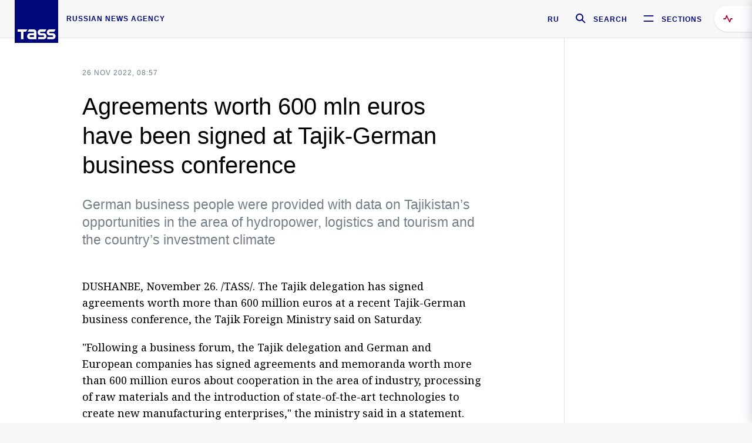

--- FILE ---
content_type: text/html; charset=utf-8
request_url: https://tass.com/economy/1542215
body_size: 23904
content:
<!DOCTYPE html><html data-ng-app="tassApp" data-ng-controller="mainController"><head><title>Agreements worth 600 mln euros have been signed at Tajik-German business conference -  Business &amp; Economy - TASS</title><meta name="description" content="German business people were provided with data on Tajikistan’s opportunities in the area of hydropower, logistics and tourism and the country’s investment climate"><meta name="viewport" content="width=device-width, initial-scale=1.0"><meta http-equiv="X-UA-Compatible" content="ie=edge"><meta name="yandex-verification" content="f91ce7b4a203a30a"><meta name="google-site-verification" content="PoyFi2APBqKw8uGePodmFqId646DYLqqS1qiMTh153w"><meta name="msvalidate.01" content="C05302AEC20336D89FE678451D9C5CDC"><meta property="fb:app_id" content="145834367435982"><meta property="fb:pages" content="144698628932572"><meta property="og:site_name" content="TASS"><meta property="og:type" content="article"><meta property="og:image" content="https://tass.com/img/blocks/common/tass_logo_share_eng.png"><meta property="og:url" content="https://tass.com/economy/1542215"><meta property="og:title" content="Agreements worth 600 mln euros have been signed at Tajik-German business conference"><meta property="og:description" content="German business people were provided with data on Tajikistan’s opportunities in the area of hydropower, logistics and tourism and the country’s investment climate"><meta property="twitter:site" content="@tass_agency"><meta property="twitter:site:id" content="285532415"><meta property="twitter:card" content="summary_large_image"><meta property="twitter:title" content="Agreements worth 600 mln euros have been signed at Tajik-German business conference"><meta property="twitter:description" content="German business people were provided with data on Tajikistan’s opportunities in the area of hydropower, logistics and tourism and the country’s investment climate"><meta property="twitter:image" content="https://tass.com/img/blocks/common/tass_logo_share_eng.png"><meta property="vk:image" content="https://tass.com/img/blocks/common/tass_logo_share_eng.png"><link rel="image_src" href="https://tass.com/img/blocks/common/tass_logo_share_eng.png"><meta name="gtm-page-type" content="news"><link rel="amphtml" href="https://tass.com/economy/1542215/amp"><link rel="apple-touch-icon" href="/img/blocks/common/apple-touch-icon.png"><link rel="apple-touch-icon" sizes="57x57" href="/img/blocks/common/apple-touch-icon-57x57.png"><link rel="apple-touch-icon" sizes="72x72" href="/img/blocks/common/apple-touch-icon-72x72.png"><link rel="apple-touch-icon" sizes="76x76" href="/img/blocks/common/apple-touch-icon-76x76.png"><link rel="apple-touch-icon" sizes="114x114" href="/img/blocks/common/apple-touch-icon-114x114.png"><link rel="apple-touch-icon" sizes="120x120" href="/img/blocks/common/apple-touch-icon-120x120.png"><link rel="apple-touch-icon" sizes="144x144" href="/img/blocks/common/apple-touch-icon-144x144.png"><link rel="apple-touch-icon" sizes="152x152" href="/img/blocks/common/apple-touch-icon-152x152.png"><link rel="apple-touch-icon" sizes="180x180" href="/img/blocks/common/apple-touch-icon-180x180.png"><link href="//fonts.googleapis.com/css?family=Noto+Sans:400,400i,700,700i|Noto+Serif:400,400i,700,700i&amp;amp;subset=cyrillic,cyrillic-ext,latin-ext" rel="stylesheet"><link href="//fonts.googleapis.com/css?family=PT+Serif:,700&amp;amp;subset=cyrillic" rel="stylesheet"><script src="//platform.twitter.com/widgets.js" charset="utf-8" async></script><script src="/newtass/javascript/libs/jwplayer-7.11.2/jwplayer.js"></script><script>jwplayer.key = 'btTjXiuYZsRbqAVggNOhFFVcP3mvO2KkI2kx4w= = ';</script><script>var TASSconfig = {
    centrifugo: {"host":"https://centrifugo.tass.ru","port":"443","user":"1","timestamp":"10","token":"87cf320d40b3d158222430b232ea6803c57e1290d414fcdd78a446615884092e"},
    webSocket: {"host":"wss://comet.tass.ru:443","SID":"--b28c704f1435e1a5ac1a753810d40a57"}
}</script><script src="//cdnjs.cloudflare.com/ajax/libs/jquery/3.2.1/jquery.min.js"></script><script src="//yastatic.net/pcode/adfox/loader.js" crossorigin="anonymous" defer="defer"></script><script src="//yastatic.net/pcode/adfox/header-bidding.js" async="async"></script><script src="//an.yandex.ru/system/context.js" async="async"></script><script src="/newtass/javascript/libs/angular.min.js"></script><script src="/newtass/javascript/libs/angular-sanitize.min.js"></script><script src="/newtass/javascript/libs/angular-touch.min.js"></script><script src="/newtass/javascript/libs/angular-cookies.min.js"></script><script src="/newtass/javascript/libs/angular-mask.min.js"></script><script src="/newtass/javascript/libs/datepicker.js"></script><script src="//cdn.jsdelivr.net/sockjs/1.1/sockjs.min.js"></script><script src="/newtass/javascript/libs/centrifuge.js"></script><script src="/newtass/javascript/app.js?v=90"></script><script src="/newtass/javascript/servises/overlord.js?v=90"></script><script src="/newtass/javascript/servises/centrifuge.js?v=90"></script><script>window.yaContextCb = window.yaContextCb || []</script><script src="https://yandex.ru/ads/system/context.js" async="async"></script><script src="/newtass/javascript/servises/websocket.js?v=90"></script><script src="/newtass/javascript/controllers/mainController.js?v=90"></script><script src="/newtass/javascript/controllers/newsfeedController.js?v=90"></script><script src="/newtass/javascript/controllers/sliderController.js?v=90"></script><script src="/newtass/javascript/controllers/socialController.js?v=90"></script><script src="/newtass/javascript/controllers/videoController.js?v=90"></script><script src="/newtass/javascript/controllers/audioController.js?v=90"></script><script src="/newtass/javascript/controllers/headerController.js?v=90"></script><script src="/newtass/javascript/controllers/contentList.js?v=90"></script><script src="/newtass/javascript/controllers/whatsNewController.js?v=90"></script><script src="/newtass/javascript/controllers/mainMediaController.js?v=90"></script><script src="/newtass/javascript/directives/fullscreenViewDirective.js?v=90"></script><script src="/newtass/javascript/directives/photoFullscreenViewDirective.js?v=90"></script><script src="/newtass/javascript/controllers/menuController.js?v=90"></script><script src="/newtass/javascript/directives/expandableTextIncludes.js?v=90"></script><script src="/newtass/javascript/directives/dateFormatDirective.js?v=90"></script><script src="/newtass/javascript/directives/clickOutsideDirective.js?v=90"></script><script src="/newtass/javascript/directives/urgentDirective.js?v=90"></script><script src="/newtass/javascript/directives/headerTop0Directive.js?v=90"></script><script src="/newtass/javascript/directives/headerDirective.js?v=90"></script><script src="/newtass/javascript/directives/scrollToTopDirective.js?v=90"></script><script src="/newtass/javascript/directives/spoilerExpandDirective.js?v=90"></script><script src="/newtass/javascript/directives/angular-loadscript.js"></script><script src="//www.google.com/recaptcha/api.js"></script><script src="/newtass/javascript/controllers/menuController.js?v=90"></script><script type="application/ld+json">{"@context":"https://schema.org/","@type":"Organization","url":"https://tass.com","name":"TASS","logo":{"@type":"ImageObject","url":"https://tass.com/newtass/img/blocks/common/tass-logo.jpg","width":60,"height":60},"sameAs":["https://www.facebook.com/tassagency","https://www.youtube.com/channel/UCEyGP84v6qbsZy9-pL6Jx2g","https://vk.com/tassagency","https://ok.ru/tassagency","https://www.instagram.com/tass_agency/","https://twitter.com/tass_agency"]}</script><script type="application/ld+json">{"@context":"https://schema.org","@graph":[{"@context":"https://schema.org","@type":"SiteNavigationElement","@id":"#menu-sections","name":"Russian Politics & Diplomacy","url":"https://tass.com/politics"},{"@context":"https://schema.org","@type":"SiteNavigationElement","@id":"#menu-sections","name":"World","url":"https://tass.com/world"},{"@context":"https://schema.org","@type":"SiteNavigationElement","@id":"#menu-sections","name":"Business & Economy","url":"https://tass.com/economy"},{"@context":"https://schema.org","@type":"SiteNavigationElement","@id":"#menu-sections","name":"Military & Defense","url":"https://tass.com/defense"},{"@context":"https://schema.org","@type":"SiteNavigationElement","@id":"#menu-sections","name":"Science & Space","url":"https://tass.com/science"},{"@context":"https://schema.org","@type":"SiteNavigationElement","@id":"#menu-sections","name":"Emergencies ","url":"https://tass.com/emergencies"},{"@context":"https://schema.org","@type":"SiteNavigationElement","@id":"#menu-sections","name":"Society & Culture","url":"https://tass.com/society"},{"@context":"https://schema.org","@type":"SiteNavigationElement","@id":"#menu-sections","name":"Press Review","url":"https://tass.com/pressreview"},{"@context":"https://schema.org","@type":"SiteNavigationElement","@id":"#menu-sections","name":"Sports","url":"https://tass.com/sports"}]}</script><!-- AdFox START--><!-- tasstest--><!-- Площадка: tass.com / Все разделы / fullscreen_com_web--><!-- Категория: <не задана>--><!-- Тип баннера: fullscreen--><div id="adfox_174887496479139980"></div><script>(function (w, n) {
    w[n] = w[n] || [];
    w[n].push({
        ownerId: 255516,
        containerId: 'adfox_174887496479139980',
        params: {
            p1: 'dhyaz',
            p2: 'gdtg'
        }
    });
})(window, 'adfoxAsyncParams');
</script><link id="css-default" rel="stylesheet" media="(min-width: 0px)" href="/newtass/stylesheets/news-page/news-page.css?v=90"><link id="css-md" rel="stylesheet" media="(min-width: 960px)" href="/newtass/stylesheets/news-page/news-page_md.css?v=90"><link id="css-lg" rel="stylesheet" media="(min-width: 1280px)" href="/newtass/stylesheets/news-page/news-page_lg.css?v=90"><link id="css-xl" rel="stylesheet" media="(min-width: 1360px)" href="/newtass/stylesheets/news-page/news-page_xl.css?v=90"><script type="application/ld+json">{"@context":"https://schema.org","@type":"NewsArticle","mainEntityOfPage":{"@type":"WebPage","@id":"https://tass.com/economy/1542215"},"headline":"Agreements worth 600 mln euros have been signed at Tajik-German business conference","image":["https://tass.com/img/blocks/common/tass_logo_share_eng.png"],"datePublished":"2022-11-26T08:57:56.000Z","dateModified":"2022-11-26T08:57:56.000Z","author":{"@type":"Organization","name":"TASS","logo":{"@type":"ImageObject","url":"https://tass.com/newtass/img/blocks/common/tass-logo.jpg","width":60,"height":60}},"publisher":{"@type":"Organization","name":"TASS","logo":{"@type":"ImageObject","url":"https://tass.com/newtass/img/blocks/common/tass-logo.jpg","width":60,"height":60}},"description":"German business people were provided with data on Tajikistan’s opportunities in the area of hydropower, logistics and tourism and the country’s investment climate"}</script></head><body data-ng-class="{'lenta-opened': newsFeedMode, 'overbody':$root.mainMenuStatus, 'whats-new-opened': whatsNewOpened}" data-ng-init="pushInRecommendations(1542215)"><!-- Yandex.Metrika counter -->
<script type="text/javascript" >
   (function (d, w, c) {
      (w[c] = w[c] || []).push(function() {
           try {
               w.yaCounter22765936 = new Ya.Metrika({
                   id:22765936,
                   clickmap:true,
                   trackLinks:true,
                   accurateTrackBounce:true,
                   trackHash:true
               });
           } catch(e) { }
       });
       var n = d.getElementsByTagName("script")[0],
           x = "https://mc.yandex.ru/metrika/watch.js",
           s = d.createElement("script"),
           f = function () { n.parentNode.insertBefore(s, n); }
       for (var i = 0; i < document.scripts.length; i++) {
           if (document.scripts[i].src === x) { return; }
       }
       s.type = "text/javascript";
       s.async = true;
       s.src = x;

       if (w.opera == "[object Opera]") {
           d.addEventListener("DOMContentLoaded", f, false);
       } else { f(); }
   })(document, window, "yandex_metrika_callbacks");
</script>
<noscript><div><img src="https://mc.yandex.ru/watch/22765936" style="position:absolute; left:-9999px;" alt="" /></div></noscript>
<!-- /Yandex.Metrika counter -->

<!-- /Yandex.Metrika counter --> 
<script type="text/javascript" >
   (function(m,e,t,r,i,k,a){m[i]=m[i]||function(){(m[i].a=m[i].a||[]).push(arguments)};
   m[i].l=1*new Date();k=e.createElement(t),a=e.getElementsByTagName(t)[0],k.async=1,k.src=r,a.parentNode.insertBefore(k,a)})
   (window, document, "script", "https://mc.yandex.ru/metrika/tag.js", "ym");

   ym(52150180, "init", {
        id:52150180,
        clickmap:true,
        trackLinks:true,
        accurateTrackBounce:true
   });
</script>
<noscript><div><img src="https://mc.yandex.ru/watch/52150180" style="position:absolute; left:-9999px;" alt="" /></div></noscript>
<!-- /Yandex.Metrika counter --><!--LiveInternet counter--><script type="text/javascript">
new Image().src = "//counter.yadro.ru/hit;TASS_total?r"+
escape(document.referrer)+((typeof(screen)=="undefined")?"":
";s"+screen.width+"*"+screen.height+"*"+(screen.colorDepth?
screen.colorDepth:screen.pixelDepth))+";u"+escape(document.URL)+
";"+Math.random();</script><!--/LiveInternet--><!--LiveInternet counter-->
<script type="text/javascript"><!--document.write('<a href="//www.liveinternet.ru/?tass.com"target="_blank"  ><img src="//counter.yadro.ru/logo;tass.com?44.6"title="LiveInternet"alt="" border="0" width="31" height="31"/></a>')//--></script>
<!--/LiveInternet--><div class="banner banner_delimeter"><div class="banner__wrapper"><div class="banner__container" id="970x250_top"><script>window.yaContextCb.push(()=>{
    Ya.adfoxCode.create({
    ownerId: 255516,
    containerId: '970x250_top',
    params: {
        p1: 'csprv',
        p2: 'gcah',
        puid1: JSON.parse('false') || '',
        puid2: '',
        puid3: '',
        puid4: '',
        puid5: '',
        puid6: '',
        puid7: '' 
        },
    lazyLoad: { 
            fetchMargin: 100,
            mobileScaling: 2
        }      
    })
        
})             
</script></div></div></div><header class="header header-on_top" id="header" data-ng-controller="headerController" header-directive="header-directive" ng-class="{'header_hidden': $root.showArticle}"><div class="container" ng-init="counterTime = 520"><div class="header-inner"><div class="header-logo-bar"><a class="header-logo" href="/" data-header_logo="data-header_logo" ="" rel="nofollow"><div class="header-logo__logo"></div></a><div class="header-inscription">russian news agency</div></div><div class="header-bar"><div class="header-lang"><a class="header-lang__item" href="//tass.ru" rel="nofollow" data-header_menu_lang="data-header_menu_lang">RU</a></div><div class="header-search" id="search-btn"><a style="text-decoration:none;" href="/search" rel="nofollow" data-header_menu_search_open="data-header_menu_search_open"><div class="header-search__icon"></div><div class="header-search__label">Search</div></a></div><div class="header-sections" id="open-menu-button" data-ng-click="manageHistoryTrackerForMenu($root.mainMenuStatus=true)" data-header_menu_categories_open="data-header_menu_categories_open"><div class="header-sections__icon"></div><div class="header-sections__label">Sections</div></div></div></div></div><button class="header-news-feed-button" data-header_menu_feed_open="data-header_menu_feed_open" ng-hide="ov.variable.newsfeed.isOpened" ng-click="toggleNewsFeed()" ng-class="{'header-news-feed-button_active': newsFeedLabelActive}"><span ng-cloak="ng-cloak" ng-bind-html="getNewsFeedCounter()"></span></button></header><div class="search-popup"><div class="search-popup__container"><header class="search-popup__header"><div class="search-popup__logo"></div><button class="search-popup__close-button" id="search-btn-close">Close</button></header><form class="search-popup__search-form"><div class="search-input"><div class="search-input__wrapper"><input class="search-input__input-field" autofocus="autofocus" placeholder="Search" data-ng-model="sendParams.searchStr"/><button class="search-input__submit-button" data-ng-click="dispatch()" ng-if="!pending" data-header_menu_search_start="data-header_menu_search_start"></button><div class="search-input__spinner" ng-if="pending"></div></div><ul class="search-input__results-list"><li class="search-input__results-list-item"><button class="search-input__result-title">Economy</button></li><li class="search-input__results-list-item"><button class="search-input__result-title">Sports</button></li><li class="search-input__results-list-item"><button class="search-input__result-title">Culture</button></li></ul></div></form></div></div><div class="menu" data-ng-controller="menuController" data-ng-class="{'menu_opened':$root.mainMenuStatus}" menu-directive="menu-directive"><div class="menu__container"><header class="menu__header"><a class="menu__logo" href="/" rel="nofollow"></a><button class="menu__close-button" id="close-menu-button" data-ng-click="manageHistoryTrackerForMenu($root.mainMenuStatus=false)" data-all_category_close="data-all_category_close">Close</button></header><div class="menu__content" data-ng-class="{'up':$root.mainMenuStatus}"><div class="menu__lists-wrapper"><ul class="menu-sections-list" data-ng-init="init()"><li class="menu-sections-list-item" data-ng-class="{'menu-sections-list-item_active': activeSection === 'politics'}"><div class="menu-sections-list__title-wrapper"><a class="menu-sections-list__title" href="/politics" data-ng-mouseover="onMouseEnter(4954); activeSection = 'politics'" data-all_category_choice="data-all_category_choice">Russian Politics &amp; Diplomacy</a></div><div class="section-preview"><div class="section-preview__content"><div class="section-preview__header"><span class="section-preview__title">Russian Politics &amp; Diplomacy</span><a class="section-preview__link" href="/politics" rel="nofollow" data-header_menu_categories_choice="data-header_menu_categories_choice">Into section →</a></div><ul class="section-preview__subcategories-list"><li class="section-preview__subcategories-list-item"><a class="section-preview__subcategories-list__link" href="/russias-foreign-policy">FOREIGN POLICY</a></li><li class="section-preview__subcategories-list-item"><a class="section-preview__subcategories-list__link" href="/domestic-policy">DOMESTIC POLICY</a></li></ul><div class="section-preview__news"><div data-ng-bind-html="newsContainer"></div><div data-ng-if="!newsContainer"><div class="news-preview news-preview_default"><div class="news-preview__body"><div class="news-preview__loader-long"></div><div class="news-preview__loader-long"></div><div class="news-preview__loader-long"></div></div></div><div class="news-preview news-preview_default"><div class="news-preview__body"><div class="news-preview__loader-long"></div><div class="news-preview__loader-long"></div><div class="news-preview__loader-long"></div></div></div><div class="news-preview news-preview_default"><div class="news-preview__body"><div class="news-preview__loader-long"></div><div class="news-preview__loader-long"></div><div class="news-preview__loader-long"></div></div></div></div></div></div></div></li><li class="menu-sections-list-item" data-ng-class="{'menu-sections-list-item_active': activeSection === 'world'}"><div class="menu-sections-list__title-wrapper"><a class="menu-sections-list__title" href="/world" data-ng-mouseover="onMouseEnter(4844); activeSection = 'world'" data-all_category_choice="data-all_category_choice">World</a></div><div class="section-preview"><div class="section-preview__content"><div class="section-preview__header"><span class="section-preview__title">World</span><a class="section-preview__link" href="/world" rel="nofollow" data-header_menu_categories_choice="data-header_menu_categories_choice">Into section →</a></div><ul class="section-preview__subcategories-list"></ul><div class="section-preview__news"><div data-ng-bind-html="newsContainer"></div><div data-ng-if="!newsContainer"><div class="news-preview news-preview_default"><div class="news-preview__body"><div class="news-preview__loader-long"></div><div class="news-preview__loader-long"></div><div class="news-preview__loader-long"></div></div></div><div class="news-preview news-preview_default"><div class="news-preview__body"><div class="news-preview__loader-long"></div><div class="news-preview__loader-long"></div><div class="news-preview__loader-long"></div></div></div><div class="news-preview news-preview_default"><div class="news-preview__body"><div class="news-preview__loader-long"></div><div class="news-preview__loader-long"></div><div class="news-preview__loader-long"></div></div></div></div></div></div></div></li><li class="menu-sections-list-item" data-ng-class="{'menu-sections-list-item_active': activeSection === 'economy'}"><div class="menu-sections-list__title-wrapper"><a class="menu-sections-list__title" href="/economy" data-ng-mouseover="onMouseEnter(4845); activeSection = 'economy'" data-all_category_choice="data-all_category_choice">Business &amp; Economy</a></div><div class="section-preview"><div class="section-preview__content"><div class="section-preview__header"><span class="section-preview__title">Business &amp; Economy</span><a class="section-preview__link" href="/economy" rel="nofollow" data-header_menu_categories_choice="data-header_menu_categories_choice">Into section →</a></div><ul class="section-preview__subcategories-list"><li class="section-preview__subcategories-list-item"><a class="section-preview__subcategories-list__link" href="/oil-gas-industry">Oil &amp; gas industry</a></li><li class="section-preview__subcategories-list-item"><a class="section-preview__subcategories-list__link" href="/internet-telecom">Internet &amp; Telecom</a></li><li class="section-preview__subcategories-list-item"><a class="section-preview__subcategories-list__link" href="/trade-cooperation">Trade &amp; Cooperation</a></li><li class="section-preview__subcategories-list-item"><a class="section-preview__subcategories-list__link" href="/transport">Transport</a></li></ul><div class="section-preview__news"><div data-ng-bind-html="newsContainer"></div><div data-ng-if="!newsContainer"><div class="news-preview news-preview_default"><div class="news-preview__body"><div class="news-preview__loader-long"></div><div class="news-preview__loader-long"></div><div class="news-preview__loader-long"></div></div></div><div class="news-preview news-preview_default"><div class="news-preview__body"><div class="news-preview__loader-long"></div><div class="news-preview__loader-long"></div><div class="news-preview__loader-long"></div></div></div><div class="news-preview news-preview_default"><div class="news-preview__body"><div class="news-preview__loader-long"></div><div class="news-preview__loader-long"></div><div class="news-preview__loader-long"></div></div></div></div></div></div></div></li><li class="menu-sections-list-item" data-ng-class="{'menu-sections-list-item_active': activeSection === 'defense'}"><div class="menu-sections-list__title-wrapper"><a class="menu-sections-list__title" href="/defense" data-ng-mouseover="onMouseEnter(4953); activeSection = 'defense'" data-all_category_choice="data-all_category_choice">Military &amp; Defense</a></div><div class="section-preview"><div class="section-preview__content"><div class="section-preview__header"><span class="section-preview__title">Military &amp; Defense</span><a class="section-preview__link" href="/defense" rel="nofollow" data-header_menu_categories_choice="data-header_menu_categories_choice">Into section →</a></div><ul class="section-preview__subcategories-list"></ul><div class="section-preview__news"><div data-ng-bind-html="newsContainer"></div><div data-ng-if="!newsContainer"><div class="news-preview news-preview_default"><div class="news-preview__body"><div class="news-preview__loader-long"></div><div class="news-preview__loader-long"></div><div class="news-preview__loader-long"></div></div></div><div class="news-preview news-preview_default"><div class="news-preview__body"><div class="news-preview__loader-long"></div><div class="news-preview__loader-long"></div><div class="news-preview__loader-long"></div></div></div><div class="news-preview news-preview_default"><div class="news-preview__body"><div class="news-preview__loader-long"></div><div class="news-preview__loader-long"></div><div class="news-preview__loader-long"></div></div></div></div></div></div></div></li><li class="menu-sections-list-item" data-ng-class="{'menu-sections-list-item_active': activeSection === 'science'}"><div class="menu-sections-list__title-wrapper"><a class="menu-sections-list__title" href="/science" data-ng-mouseover="onMouseEnter(4957); activeSection = 'science'" data-all_category_choice="data-all_category_choice">Science &amp; Space</a></div><div class="section-preview"><div class="section-preview__content"><div class="section-preview__header"><span class="section-preview__title">Science &amp; Space</span><a class="section-preview__link" href="/science" rel="nofollow" data-header_menu_categories_choice="data-header_menu_categories_choice">Into section →</a></div><ul class="section-preview__subcategories-list"></ul><div class="section-preview__news"><div data-ng-bind-html="newsContainer"></div><div data-ng-if="!newsContainer"><div class="news-preview news-preview_default"><div class="news-preview__body"><div class="news-preview__loader-long"></div><div class="news-preview__loader-long"></div><div class="news-preview__loader-long"></div></div></div><div class="news-preview news-preview_default"><div class="news-preview__body"><div class="news-preview__loader-long"></div><div class="news-preview__loader-long"></div><div class="news-preview__loader-long"></div></div></div><div class="news-preview news-preview_default"><div class="news-preview__body"><div class="news-preview__loader-long"></div><div class="news-preview__loader-long"></div><div class="news-preview__loader-long"></div></div></div></div></div></div></div></li><li class="menu-sections-list-item" data-ng-class="{'menu-sections-list-item_active': activeSection === 'emergencies'}"><div class="menu-sections-list__title-wrapper"><a class="menu-sections-list__title" href="/emergencies" data-ng-mouseover="onMouseEnter(4992); activeSection = 'emergencies'" data-all_category_choice="data-all_category_choice">Emergencies </a></div><div class="section-preview"><div class="section-preview__content"><div class="section-preview__header"><span class="section-preview__title">Emergencies </span><a class="section-preview__link" href="/emergencies" rel="nofollow" data-header_menu_categories_choice="data-header_menu_categories_choice">Into section →</a></div><ul class="section-preview__subcategories-list"></ul><div class="section-preview__news"><div data-ng-bind-html="newsContainer"></div><div data-ng-if="!newsContainer"><div class="news-preview news-preview_default"><div class="news-preview__body"><div class="news-preview__loader-long"></div><div class="news-preview__loader-long"></div><div class="news-preview__loader-long"></div></div></div><div class="news-preview news-preview_default"><div class="news-preview__body"><div class="news-preview__loader-long"></div><div class="news-preview__loader-long"></div><div class="news-preview__loader-long"></div></div></div><div class="news-preview news-preview_default"><div class="news-preview__body"><div class="news-preview__loader-long"></div><div class="news-preview__loader-long"></div><div class="news-preview__loader-long"></div></div></div></div></div></div></div></li><li class="menu-sections-list-item" data-ng-class="{'menu-sections-list-item_active': activeSection === 'society'}"><div class="menu-sections-list__title-wrapper"><a class="menu-sections-list__title" href="/society" data-ng-mouseover="onMouseEnter(4956); activeSection = 'society'" data-all_category_choice="data-all_category_choice">Society &amp; Culture</a></div><div class="section-preview"><div class="section-preview__content"><div class="section-preview__header"><span class="section-preview__title">Society &amp; Culture</span><a class="section-preview__link" href="/society" rel="nofollow" data-header_menu_categories_choice="data-header_menu_categories_choice">Into section →</a></div><ul class="section-preview__subcategories-list"></ul><div class="section-preview__news"><div data-ng-bind-html="newsContainer"></div><div data-ng-if="!newsContainer"><div class="news-preview news-preview_default"><div class="news-preview__body"><div class="news-preview__loader-long"></div><div class="news-preview__loader-long"></div><div class="news-preview__loader-long"></div></div></div><div class="news-preview news-preview_default"><div class="news-preview__body"><div class="news-preview__loader-long"></div><div class="news-preview__loader-long"></div><div class="news-preview__loader-long"></div></div></div><div class="news-preview news-preview_default"><div class="news-preview__body"><div class="news-preview__loader-long"></div><div class="news-preview__loader-long"></div><div class="news-preview__loader-long"></div></div></div></div></div></div></div></li><li class="menu-sections-list-item" data-ng-class="{'menu-sections-list-item_active': activeSection === 'pressreview'}"><div class="menu-sections-list__title-wrapper"><a class="menu-sections-list__title" href="/pressreview" data-ng-mouseover="onMouseEnter(4981); activeSection = 'pressreview'" data-all_category_choice="data-all_category_choice">Press Review</a></div><div class="section-preview"><div class="section-preview__content"><div class="section-preview__header"><span class="section-preview__title">Press Review</span><a class="section-preview__link" href="/pressreview" rel="nofollow" data-header_menu_categories_choice="data-header_menu_categories_choice">Into section →</a></div><ul class="section-preview__subcategories-list"></ul><div class="section-preview__news"><div data-ng-bind-html="newsContainer"></div><div data-ng-if="!newsContainer"><div class="news-preview news-preview_default"><div class="news-preview__body"><div class="news-preview__loader-long"></div><div class="news-preview__loader-long"></div><div class="news-preview__loader-long"></div></div></div><div class="news-preview news-preview_default"><div class="news-preview__body"><div class="news-preview__loader-long"></div><div class="news-preview__loader-long"></div><div class="news-preview__loader-long"></div></div></div><div class="news-preview news-preview_default"><div class="news-preview__body"><div class="news-preview__loader-long"></div><div class="news-preview__loader-long"></div><div class="news-preview__loader-long"></div></div></div></div></div></div></div></li><li class="menu-sections-list-item" data-ng-class="{'menu-sections-list-item_active': activeSection === 'sports'}"><div class="menu-sections-list__title-wrapper"><a class="menu-sections-list__title" href="/sports" data-ng-mouseover="onMouseEnter(4869); activeSection = 'sports'" data-all_category_choice="data-all_category_choice">Sports</a></div><div class="section-preview"><div class="section-preview__content"><div class="section-preview__header"><span class="section-preview__title">Sports</span><a class="section-preview__link" href="/sports" rel="nofollow" data-header_menu_categories_choice="data-header_menu_categories_choice">Into section →</a></div><ul class="section-preview__subcategories-list"></ul><div class="section-preview__news"><div data-ng-bind-html="newsContainer"></div><div data-ng-if="!newsContainer"><div class="news-preview news-preview_default"><div class="news-preview__body"><div class="news-preview__loader-long"></div><div class="news-preview__loader-long"></div><div class="news-preview__loader-long"></div></div></div><div class="news-preview news-preview_default"><div class="news-preview__body"><div class="news-preview__loader-long"></div><div class="news-preview__loader-long"></div><div class="news-preview__loader-long"></div></div></div><div class="news-preview news-preview_default"><div class="news-preview__body"><div class="news-preview__loader-long"></div><div class="news-preview__loader-long"></div><div class="news-preview__loader-long"></div></div></div></div></div></div></div></li></ul><ul class="menu-links-list"><li class="menu-links-list-item"><a class="menu-links-list__link" href="/specialprojects" rel="nofollow">Special projects</a></li><li class="menu-links-list-item" data-ng-class="{'menu-links-list-item_active': activeSection === 1}"><div class="menu-links-list__title-wrapper"><div class="menu-links-list__title" data-ng-mouseover="activeSection = 1">TASS</div></div><div class="links-block links-block_one-column"><div class="links-block__content"><div class="links-block-section"><div class="links-block-section__title">Agency</div><ul class="links-block-section__list"><li class="links-block-section__list-item"><a class="links-block-section__link" href="/today" rel="nofollow">TASS today</a></li><li class="links-block-section__list-item"><a class="links-block-section__link" href="/history" rel="nofollow">History</a></li><li class="links-block-section__list-item"><a class="links-block-section__link" href="/team" rel="nofollow">Management</a></li><li class="links-block-section__list-item"><a class="links-block-section__link" href="/contacts" rel="nofollow">Contacts</a></li></ul></div><div class="links-block-section"><div class="links-block-section__title">Projects &amp; Services</div><ul class="links-block-section__list"><li class="links-block-section__list-item"><a class="links-block-section__link" href="http://www.tassphoto.com/en" rel="nofollow">TASS-PHOTO</a></li><li class="links-block-section__list-item"><a class="links-block-section__link" href="https://terminal.tass.ru/" rel="nofollow">NEWS TERMINAL</a></li></ul></div><div class="links-block-section"><div class="links-block-section__title"></div><ul class="links-block-section__list"><li class="links-block-section__list-item"><a class="links-block-section__link" href="https://cdn.tass.ru/data/files/ru/politika-obrabotki-dannyh-tassru.docx" rel="nofollow">Personal data processing policy TASS</a></li><li class="links-block-section__list-item"><a class="links-block-section__link" href="/press-releases" rel="nofollow">Press Releases</a></li><li class="links-block-section__list-item"><a class="links-block-section__link" href="/privacy-policy" rel="nofollow">Privacy Policy​ tass.com</a></li><li class="links-block-section__list-item"><a class="links-block-section__link" href="/terms-of-use" rel="nofollow">Terms of use</a></li><li class="links-block-section__list-item"><a class="links-block-section__link" href="/anti-corruption" rel="nofollow">ANTI-Corruption</a></li></ul></div></div></div></li><li class="menu-links-list-item" data-ng-class="{'menu-links-list-item_active': activeSection === 2}"><div class="menu-links-list__title-wrapper"><div class="menu-links-list__title" data-ng-mouseover="activeSection = 2">Subscribe</div></div><div class="links-block links-block_two-column"><div class="links-block__content"><div class="links-block-section"><div class="links-block-section__title">Social Media</div><ul class="links-block-section__list"><li class="links-block-section__list-item"><a class="links-block-section__link" href="https://t.me/tassagency_en" rel="nofollow">Telegram</a></li></ul></div><div class="links-block-section"><div class="links-block-section__title">Subscriptions</div><ul class="links-block-section__list"><li class="links-block-section__list-item"><a class="links-block-section__link links-block-section__link_icon" href="http://tass.com/rss/v2.xml" rel="nofollow"><span class="links-block-section__link-icon" style="background-image: url('https://tass.com/newtass/img/blocks/menu-links-list/rss.svg')"></span>RSS</a></li></ul></div></div></div></li><li class="menu-links-list-item"><a class="menu-links-list__link" href="/ads" rel="nofollow">Advertising</a></li><li class="menu-links-list-item"><a class="menu-links-list__link" href="/contacts" rel="nofollow">Contacts</a></li></ul></div></div></div></div><div class="news-feed" data-ng-controller="newsFeedController" ng-init="init()"><div ng-class="{'news-feed-back': isOpened}"></div><div class="news-feed-column" ng-class="{'news-feed-column_opened': isOpened}"><div class="news-feed-close" ng-click="closeNewsFeed()" data-header_menu_feed_close="data-header_menu_feed_close"></div><div class="news-feed-content" id="news-feed-content"><div class="news-feed-list"><div class="news-feed-btn" ng-class="{'news-feed-btn_active': newsFeedCounter}" ng-click="loadmessages(true)"><div class="news-feed-btn__inner" ng-bind-html="getNewsFeedCounter()"></div></div><div class="news-feed-day-container" data-ng-repeat="dayPoint in newsFeed | orderObjectBy:'date':true"><div class="news-feed-daypoint">{{dayPoint.date | date : 'd MMMM yyyy'}}</div><a class="news-feed-item" data-ng-class="{'news-feed-item_flash': newsPoint.isFlash, 'news-feed-item_new': newsPoint.isNew}" data-ng-href="{{newsPoint.link}}" data-ng-repeat="newsPoint in dayPoint | orderObjectBy:'date':true" data-ng-if="newsPoint.toShow"><div class="news-feed-item__header"><div class="news-feed-item__date">{{newsPoint.date * 1000 | date : 'HH:mm'}} {{newsPoint.mark}}</div></div><div class="news-feed-item__title-wrap"><div class="news-feed-item__title" data-header_menu_feed_title="data-header_menu_feed_title" data-ng-if="!newsPoint.subtitle">{{newsPoint.title}}</div><div data-ng-if="newsPoint.subtitle" data-header_menu_feed_title="data-header_menu_feed_title"><div class="news-feed-item__title">{{newsPoint.title+ ' '}}</div><div class="news-feed-item__subtitle">{{newsPoint.subtitle}}</div></div><div class="news-feed-item__photo" data-ng-if="newsPoint.showPhoto &amp;&amp; newsPoint.image" data-header_menu_feed_photo="data-header_menu_feed_photo"><img data-ng-src="{{newsPoint.image}}" alt=""/></div></div></a></div></div><div class="news-feed-endpoint" id="news-feed-endpoint"></div></div><a class="news-feed-link" data-ng-href="/search" data-header_menu_feed_all="data-header_menu_feed_all">All news</a></div></div><main class="container"><section class="section-grid" id="news"><div class="section-grid__col section-grid__col_center"><div class="news" data-io-article-url="https://tass.com/economy/1542215"><div class="column"><div class="news-header"><div class="news-header__top"><div class="news-header__date" ng-cloak="ng-cloak"><span class="news-header__date-date"><dateformat time="1669453076" mode="abs"></dateformat></span></div></div><h1 class="news-header__title">Agreements worth 600 mln euros have been signed at Tajik-German business conference

</h1><div class="news-header__lead">German business people were provided with data on Tajikistan’s opportunities in the area of hydropower, logistics and tourism and the country’s investment climate</div><div class="news-header__actions"></div></div></div><div class="text-content"><div class="text-block"><p>DUSHANBE, November 26. /TASS/. The Tajik delegation has signed agreements worth more than 600 million euros at a recent Tajik-German business conference, the Tajik Foreign Ministry said on Saturday.</p>

<p>&quot;Following a business forum, the Tajik delegation and German and European companies has signed agreements and memoranda worth more than 600 million euros about cooperation in the area of industry, processing of raw materials and the introduction of state-of-the-art technologies to create new manufacturing enterprises,&quot; the ministry said in a statement.</p>

<p>German business people were provided with data on Tajikistan&rsquo;s opportunities in the area of hydropower, logistics and tourism and the country&rsquo;s investment climate.</p>
</div></div><div class="column"><div class="news-actions"></div></div></div></div><div class="section-grid__col section-grid__col_right"><div class="banner banner_sticky"><div class="banner__wrapper"><div class="banner__container" id="vb_top"><script>window.yaContextCb.push(()=>{
    Ya.adfoxCode.create({
    ownerId: 255516,
    containerId: 'vb_top',
    params: {
        p1: 'csprt',
        p2: 'gbws',
        puid1: JSON.parse('false') || '',
        puid2: '',
        puid3: '',
        puid4: '',
        puid5: '',
        puid6: '',
        puid7: '' 
        },
    lazyLoad: { 
        fetchMargin: 100,
        mobileScaling: 2
        }            
    })   
})

// reload every 30 sec
const startReloadInterval = () => {
    window.vbTopIntervalId = setInterval(() => {
        Ya.adfoxCode.reload('vb_top', {onlyIfWasVisible: true})
    }, 30000)
}

startReloadInterval();    

window.addEventListener('blur', () => clearInterval(window.vbTopIntervalId));
window.addEventListener('focus', () => startReloadInterval());              
    </script></div></div></div></div></section><div class="section-grid"><div class="section-grid__col section-grid__col_center"><div class="news-content news-content_default"><a class="news-content__container" href="/economy/2072899"><div class="news-content__info"><div class="news-content__date"><dateformat time="1768750384" mode="rel"></dateformat></div></div><div class="news-content__header"><span class="news-content__title">Terms of deal on NIS to be referred to US Treasury Department by January 23 — Vucic</span></div><div class="news-content__lead">The main provisions of the future contract are a clear definition of ownership rights, the structure of the future company, the percentage of shares, each company's share, the Serbian President said</div><div class="news-content__photo-wrapper"><div class="news-content__photo" style="background-image: url(//cdn-media.tass.ru/width/680_18162ead/tass/m2/en/uploads/i/20260118/1463223.jpg)"></div></div><div class="news-content__link" data-article_full="data-article_full">Read more</div></a></div></div><div class="section-grid__col section-grid__col_right"><div class="banner_sticky"><div class="banner border-top__0"><div class="banner__wrapper"><div class="banner__container" id="tgb_3757154814"><script>window.yaContextCb.push(()=>{
    Ya.adfoxCode.create({
    ownerId: 255516,
    containerId: 'tgb_3757154814',
    params: {
        p1: 'csprw',
        p2: 'gcbv',
        puid1: JSON.parse('false') || '',
        puid2: '',
        puid3: '',
        puid4: '',
        puid5: '',
        puid6: '',
        puid7: '' 
        },
    lazyLoad: { 
        fetchMargin: 100,
        mobileScaling: 2
        }           
    })   
})</script></div></div></div><div class="banner border-bottom__0"><div class="banner__wrapper"><div class="banner__container" id="tgb_3715479583"><script>window.yaContextCb.push(()=>{
    Ya.adfoxCode.create({
    ownerId: 255516,
    containerId: 'tgb_3715479583',
    params: {
        p1: 'csprw',
        p2: 'gcbv',
        puid1: JSON.parse('false') || '',
        puid2: '',
        puid3: '',
        puid4: '',
        puid5: '',
        puid6: '',
        puid7: '' 
        },
    lazyLoad: { 
        fetchMargin: 100,
        mobileScaling: 2
        }           
    })   
})</script></div></div></div></div></div></div><section class="news-list-content" id="news-list" data-ng-controller="contentList" data-ng-init="firstInit()"><div class="list-item" ng-show="newsListCount &gt; 0"><div class="banner banner_delimeter banner--border-bottom" data-id="970x250_inline_2077869549"><div class="banner__wrapper"><div class="banner__container" id="970x250_inline_2077869549"><script>window.yaContextCb.push(()=>{
    Ya.adfoxCode.create({
    ownerId: 255516,
    containerId: '970x250_inline_2077869549',
    onRender: () => {
        const elem = document.querySelector('[data-id="970x250_inline_2077869549"]');

        if (elem) {
          elem.className = elem.className.replace("banner--border-bottom", 'banner--border-y');
        }
    },
    params: {
        p1: 'cirrn',
        p2: 'gcah',
        puid1: JSON.parse('false') || '',
        puid2: '',
        puid3: '',
        puid4: '',
        puid5: '',
        puid6: '',
        puid7: '' 
        },
    lazyLoad: { 
        fetchMargin: 100,
        mobileScaling: 2
        }           
    })   
})          
</script></div></div></div><div class="news-list-content__continer"><div class="news-list-content__news-list-section"><div class="news-list-content__news-block"><div class="news-content news-content_default"><a class="news-content__container" href="/world/2072697"><div class="news-content__info"><div class="news-content__date"><dateformat time="1768631855" mode="rel"></dateformat></div></div><div class="news-content__header"><span class="news-content__title">Canada’s prime minister recalls NATO Article Five amid US plans regarding Greenland</span></div><div class="news-content__lead">Trump has repeatedly stated that Greenland should join the US</div><div class="news-content__link" data-article_full="data-article_full">Read more</div></a></div><div class="news-content news-content_default"><a class="news-content__container" href="/politics/1101003"><div class="news-content__info"><div class="news-content__date"><dateformat time="1576751668" mode="rel"></dateformat></div></div><div class="news-content__header"><span class="news-content__title">Putin opposed to removing Lenin’s body from mausoleum</span></div><div class="news-content__lead">The president noted that the Soviet Union was closely associated with Vladimir Lenin’s name</div><div class="news-content__photo-wrapper"><div class="news-content__photo" style="background-image: url(//cdn-media.tass.ru/width/680_18162ead/tass/m2/en/uploads/i/20191219/1244471.jpg)"></div></div><div class="news-content__link" data-article_full="data-article_full">Read more</div></a></div><div class="news-content news-content_default"><a class="news-content__container" href="/world/2072963"><div class="news-content__info"><div class="news-content__date"><dateformat time="1768784833" mode="rel"></dateformat></div></div><div class="news-content__header"><span class="news-content__title">Trump invites Australian PM to join Gaza Board of Peace</span></div><div class="news-content__lead">Anthony Albanese said he would consider &quot;all of these approaches respectfully&quot; and through &quot;proper processes&quot;</div><div class="news-content__link" data-article_full="data-article_full">Read more</div></a></div><div class="news-content news-content_default"><a class="news-content__container" href="/economy/2072783"><div class="news-content__info"><div class="news-content__date"><dateformat time="1768676066" mode="rel"></dateformat></div></div><div class="news-content__header"><span class="news-content__title">EU, Mercosur sign free trade agreement, which provoked protests</span></div><div class="news-content__lead">According to European Commissioner for Trade and Interinstitutional Relations Maros Sefcovic, this agreement will create one of the largest free trade zones in the world, with over 700,000 people living in its territory</div><div class="news-content__photo-wrapper"><div class="news-content__photo" style="background-image: url(//cdn-media.tass.ru/width/680_18162ead/tass/m2/en/uploads/i/20260117/1463171.jpg)"></div></div><div class="news-content__link" data-article_full="data-article_full">Read more</div></a></div><div class="news-content news-content_default"><a class="news-content__container" href="/economy/2017317"><div class="news-content__info"><div class="news-content__date"><dateformat time="1758027197" mode="rel"></dateformat></div></div><div class="news-content__header"><span class="news-content__title">Kalashnikov uniforms to be 100% Russian-sourced by 2027</span></div><div class="news-content__lead">Localization is going very well, CEO Alan Lushnikov said </div><div class="news-content__link" data-article_full="data-article_full">Read more</div></a></div></div><div class="news-list-content__aside"><div class="banner banner_sticky"><div class="banner__wrapper"><div class="banner__container" id="vb_inline_5209550193"><script>window.yaContextCb.push(()=>{
    Ya.adfoxCode.create({
    ownerId: 255516,
    containerId: 'vb_inline_5209550193',
    params: {
        p1: 'cirrl',
        p2: 'gbws',
        puid1: JSON.parse('false') || '',
        puid2: '',
        puid3: '',
        puid4: '',
        puid5: '',
        puid6: '',
        puid7: '' 
        },
    lazyLoad: { 
        fetchMargin: 100,
        mobileScaling: 2
        }            
    })   
}) 
    </script></div></div></div></div></div></div></div><div class="list-item" ng-show="newsListCount &gt; 1"><div class="banner banner_delimeter banner--border-bottom" data-id="970x250_inline_9123482003"><div class="banner__wrapper"><div class="banner__container" id="970x250_inline_9123482003"><script>window.yaContextCb.push(()=>{
    Ya.adfoxCode.create({
    ownerId: 255516,
    containerId: '970x250_inline_9123482003',
    onRender: () => {
        const elem = document.querySelector('[data-id="970x250_inline_9123482003"]');

        if (elem) {
          elem.className = elem.className.replace("banner--border-bottom", 'banner--border-y');
        }
    },
    params: {
        p1: 'cirrn',
        p2: 'gcah',
        puid1: JSON.parse('false') || '',
        puid2: '',
        puid3: '',
        puid4: '',
        puid5: '',
        puid6: '',
        puid7: '' 
        },
    lazyLoad: { 
        fetchMargin: 100,
        mobileScaling: 2
        }           
    })   
})          
</script></div></div></div><div class="news-list-content__continer"><div class="news-list-content__news-list-section"><div class="news-list-content__news-block"><div class="news-content news-content_default"><a class="news-content__container" href="/pressreview/2071515"><div class="news-content__info"><div class="news-content__date"><dateformat time="1768471201" mode="rel"></dateformat></div></div><div class="news-content__header"><span class="news-content__title">Press review: Russia to respond to EU army plans while Ukraine's ex-PM charged for bribery</span></div><div class="news-content__lead">Top stories from the Russian press on Thursday, January 15th</div><div class="news-content__photo-wrapper"><div class="news-content__photo" style="background-image: url(//cdn-media.tass.ru/width/680_18162ead/tass/m2/en/uploads/i/20260115/1462937.jpg)"></div></div><div class="news-content__link" data-article_full="data-article_full">Read more</div></a></div><div class="news-content news-content_default"><a class="news-content__container" href="/sports/2072797"><div class="news-content__info"><div class="news-content__date"><dateformat time="1768679217" mode="rel"></dateformat></div></div><div class="news-content__header"><span class="news-content__title">Almost 50% of Germans support boycott of FIFA World Cup if US seizes Greenland — poll</span></div><div class="news-content__lead">The 2026 World Cup will be held in the US, Mexico and Canada from June 11 to July 19</div><div class="news-content__link" data-article_full="data-article_full">Read more</div></a></div><div class="news-content news-content_default"><a class="news-content__container" href="/politics/2072855"><div class="news-content__info"><div class="news-content__date"><dateformat time="1768722353" mode="rel"></dateformat></div></div><div class="news-content__header"><span class="news-content__title">Russia and US have not halted Ukraine talks — Medvedchuk</span></div><div class="news-content__lead">On January 15, Kremlin Spokesman Dmitry Peskov confirmed that dialogue with US negotiators is ongoing</div><div class="news-content__link" data-article_full="data-article_full">Read more</div></a></div><div class="news-content news-content_default"><a class="news-content__container" href="/politics/2072839"><div class="news-content__info"><div class="news-content__date"><dateformat time="1768706181" mode="rel"></dateformat></div></div><div class="news-content__header"><span class="news-content__title">Battlegroup South destroyed 6 deployment points, 36 bunkers of Kiev forces</span></div><div class="news-content__lead">Five enemy drones were shot down</div><div class="news-content__link" data-article_full="data-article_full">Read more</div></a></div><div class="news-content news-content_default"><a class="news-content__container" href="/world/2072967"><div class="news-content__info"><div class="news-content__date"><dateformat time="1768789888" mode="rel"></dateformat></div></div><div class="news-content__header"><span class="news-content__title">Venezuela to strengthen oil and gas industry, authorized president says</span></div><div class="news-content__lead">&quot;This stage requires unity and greatness from us as a nation,&quot; Delcy Rodriguez said</div><div class="news-content__link" data-article_full="data-article_full">Read more</div></a></div></div><div class="news-list-content__aside"><div class="banner banner_sticky"><div class="banner__wrapper"><div class="banner__container" id="vb_inline_6040609115"><script>window.yaContextCb.push(()=>{
    Ya.adfoxCode.create({
    ownerId: 255516,
    containerId: 'vb_inline_6040609115',
    params: {
        p1: 'cirrl',
        p2: 'gbws',
        puid1: JSON.parse('false') || '',
        puid2: '',
        puid3: '',
        puid4: '',
        puid5: '',
        puid6: '',
        puid7: '' 
        },
    lazyLoad: { 
        fetchMargin: 100,
        mobileScaling: 2
        }            
    })   
}) 
    </script></div></div></div></div></div></div></div><div class="list-item" ng-show="newsListCount &gt; 2"><div class="banner banner_delimeter banner--border-bottom" data-id="970x250_inline_2384102810"><div class="banner__wrapper"><div class="banner__container" id="970x250_inline_2384102810"><script>window.yaContextCb.push(()=>{
    Ya.adfoxCode.create({
    ownerId: 255516,
    containerId: '970x250_inline_2384102810',
    onRender: () => {
        const elem = document.querySelector('[data-id="970x250_inline_2384102810"]');

        if (elem) {
          elem.className = elem.className.replace("banner--border-bottom", 'banner--border-y');
        }
    },
    params: {
        p1: 'cirrn',
        p2: 'gcah',
        puid1: JSON.parse('false') || '',
        puid2: '',
        puid3: '',
        puid4: '',
        puid5: '',
        puid6: '',
        puid7: '' 
        },
    lazyLoad: { 
        fetchMargin: 100,
        mobileScaling: 2
        }           
    })   
})          
</script></div></div></div><div class="news-list-content__continer"><div class="news-list-content__news-list-section"><div class="news-list-content__news-block"><div class="news-content news-content_default"><a class="news-content__container" href="/russia/797164"><div class="news-content__info"><div class="news-content__date"><dateformat time="1432797259" mode="rel"></dateformat></div></div><div class="news-content__header"><span class="news-content__title">Putin made decision to revive production of Tu-160M strategic bomber — Air Force commander</span></div><div class="news-content__lead">Russia’s Air Force will purchase at least 50 Tu-160M strategic bombers</div><div class="news-content__photo-wrapper"><div class="news-content__photo" style="background-image: url(//cdn-media.tass.ru/width/680_18162ead/tass/m2/en/uploads/i/20150528/1094755.jpg)"></div></div><div class="news-content__link" data-article_full="data-article_full">Read more</div></a></div><div class="news-content news-content_default"><a class="news-content__container" href="/defense/2071525"><div class="news-content__info"><div class="news-content__date"><dateformat time="1768461511" mode="rel"></dateformat></div></div><div class="news-content__header"><span class="news-content__title">American IT giant makes Ukraine free testing ground for drones — expert</span></div><div class="news-content__lead">Roman Shkurlatov added that the Americans make the Ukrainian military buy their finished products without sharing their technologies with the Ukrainians</div><div class="news-content__link" data-article_full="data-article_full">Read more</div></a></div><div class="news-content news-content_default"><a class="news-content__container" href="/defense/2071503"><div class="news-content__info"><div class="news-content__date"><dateformat time="1768457096" mode="rel"></dateformat></div></div><div class="news-content__header"><span class="news-content__title">Russian General Staff chief inspects Battlegroup Center in Dnepropetrovsk area</span></div><div class="news-content__lead">Valery Gerasimov heard reports from commanders on the current situation</div><div class="news-content__photo-wrapper"><div class="news-content__photo" style="background-image: url(//cdn-media.tass.ru/width/680_18162ead/tass/m2/en/uploads/i/20260115/1462933.jpg)"></div></div><div class="news-content__link" data-article_full="data-article_full">Read more</div></a></div><div class="news-content news-content_default"><a class="news-content__container" href="/world/2072903"><div class="news-content__info"><div class="news-content__date"><dateformat time="1768752439" mode="rel"></dateformat></div></div><div class="news-content__header"><span class="news-content__title">Bundeswehr says task within mission to Greenland fulfilled</span></div><div class="news-content__lead">Lt. Col. Peter Milevchuk, a spokesman for the German mission, described cooperation with the Danish military as &quot;very positive and constructive&quot;</div><div class="news-content__link" data-article_full="data-article_full">Read more</div></a></div><div class="news-content news-content_default"><a class="news-content__container" href="/world/2072747"><div class="news-content__info"><div class="news-content__date"><dateformat time="1768659709" mode="rel"></dateformat></div></div><div class="news-content__header"><span class="news-content__title">Western Europe prepares for war with Russia — Orban</span></div><div class="news-content__lead">In confirmation of this, the Hungarian prime minister said that recent meetings of the EU leaders &quot;have turned into military councils&quot; where the issue of &quot;how to defeat Russia&quot; is discussed</div><div class="news-content__photo-wrapper"><div class="news-content__photo" style="background-image: url(//cdn-media.tass.ru/width/680_18162ead/tass/m2/en/uploads/i/20260117/1463155.jpg)"></div></div><div class="news-content__link" data-article_full="data-article_full">Read more</div></a></div></div><div class="news-list-content__aside"><div class="banner banner_sticky"><div class="banner__wrapper"><div class="banner__container" id="vb_inline_3521718624"><script>window.yaContextCb.push(()=>{
    Ya.adfoxCode.create({
    ownerId: 255516,
    containerId: 'vb_inline_3521718624',
    params: {
        p1: 'cirrl',
        p2: 'gbws',
        puid1: JSON.parse('false') || '',
        puid2: '',
        puid3: '',
        puid4: '',
        puid5: '',
        puid6: '',
        puid7: '' 
        },
    lazyLoad: { 
        fetchMargin: 100,
        mobileScaling: 2
        }            
    })   
}) 
    </script></div></div></div></div></div></div></div><div class="list-item" ng-show="newsListCount &gt; 3"><div class="banner banner_delimeter banner--border-bottom" data-id="970x250_inline_330637741"><div class="banner__wrapper"><div class="banner__container" id="970x250_inline_330637741"><script>window.yaContextCb.push(()=>{
    Ya.adfoxCode.create({
    ownerId: 255516,
    containerId: '970x250_inline_330637741',
    onRender: () => {
        const elem = document.querySelector('[data-id="970x250_inline_330637741"]');

        if (elem) {
          elem.className = elem.className.replace("banner--border-bottom", 'banner--border-y');
        }
    },
    params: {
        p1: 'cirrn',
        p2: 'gcah',
        puid1: JSON.parse('false') || '',
        puid2: '',
        puid3: '',
        puid4: '',
        puid5: '',
        puid6: '',
        puid7: '' 
        },
    lazyLoad: { 
        fetchMargin: 100,
        mobileScaling: 2
        }           
    })   
})          
</script></div></div></div><div class="news-list-content__continer"><div class="news-list-content__news-list-section"><div class="news-list-content__news-block"><div class="news-content news-content_default"><a class="news-content__container" href="/politics/2072879"><div class="news-content__info"><div class="news-content__date"><dateformat time="1768743209" mode="rel"></dateformat></div></div><div class="news-content__header"><span class="news-content__title">Putin to hold international contacts during upcoming week</span></div><div class="news-content__lead">A meeting with members of the government is also scheduled</div><div class="news-content__photo-wrapper"><div class="news-content__photo" style="background-image: url(//cdn-media.tass.ru/width/680_18162ead/tass/m2/en/uploads/i/20260118/1463211.jpg)"></div></div><div class="news-content__link" data-article_full="data-article_full">Read more</div></a></div><div class="news-content news-content_default"><a class="news-content__container" href="/politics/2072975"><div class="news-content__info"><div class="news-content__date"><dateformat time="1768793211" mode="rel"></dateformat></div></div><div class="news-content__header"><span class="news-content__title">Europe manipulates peace narrative on Ukraine — Kherson governor</span></div><div class="news-content__lead">On January 12, European Commission President Ursula von der Leyen said that Russia &quot;has to show that they are interested in peace&quot;</div><div class="news-content__link" data-article_full="data-article_full">Read more</div></a></div><div class="news-content news-content_default"><a class="news-content__container" href="/world/2072927"><div class="news-content__info"><div class="news-content__date"><dateformat time="1768763446" mode="rel"></dateformat></div></div><div class="news-content__header"><span class="news-content__title">Trump invites India to join Board of Peace for Gaza — agency</span></div><div class="news-content__lead">No official statement has been issued by New Delhi on this matter</div><div class="news-content__link" data-article_full="data-article_full">Read more</div></a></div><div class="news-content news-content_default"><a class="news-content__container" href="/world/2072905"><div class="news-content__info"><div class="news-content__date"><dateformat time="1768752653" mode="rel"></dateformat></div></div><div class="news-content__header"><span class="news-content__title">Hungary says ‘no’ to Ukraine’s accession to EU — top diplomat</span></div><div class="news-content__lead">Peter Szijjarto recalled that under the Treaty on European Union, new members can be admitted to the community only on a consensus basis, hence, this cannot be done without Hungary’s consent</div><div class="news-content__link" data-article_full="data-article_full">Read more</div></a></div><div class="news-content news-content_default"><a class="news-content__container" href="/world/2072843"><div class="news-content__info"><div class="news-content__date"><dateformat time="1768710087" mode="rel"></dateformat></div></div><div class="news-content__header"><span class="news-content__title">EU may influence Trump on Greenland by threatening to remove US bases — The Economist</span></div><div class="news-content__lead">According to the magazine, it will be extremely difficult for Washington to project its military power into Africa and the Middle East without access to European military bases</div><div class="news-content__photo-wrapper"><div class="news-content__photo" style="background-image: url(//cdn-media.tass.ru/width/680_18162ead/tass/m2/en/uploads/i/20260118/1463187.jpg)"></div></div><div class="news-content__link" data-article_full="data-article_full">Read more</div></a></div></div><div class="news-list-content__aside"><div class="banner banner_sticky"><div class="banner__wrapper"><div class="banner__container" id="vb_inline_2487821086"><script>window.yaContextCb.push(()=>{
    Ya.adfoxCode.create({
    ownerId: 255516,
    containerId: 'vb_inline_2487821086',
    params: {
        p1: 'cirrl',
        p2: 'gbws',
        puid1: JSON.parse('false') || '',
        puid2: '',
        puid3: '',
        puid4: '',
        puid5: '',
        puid6: '',
        puid7: '' 
        },
    lazyLoad: { 
        fetchMargin: 100,
        mobileScaling: 2
        }            
    })   
}) 
    </script></div></div></div></div></div></div></div><div class="list-item" ng-show="newsListCount &gt; 4"><div class="banner banner_delimeter banner--border-bottom" data-id="970x250_inline_6623439289"><div class="banner__wrapper"><div class="banner__container" id="970x250_inline_6623439289"><script>window.yaContextCb.push(()=>{
    Ya.adfoxCode.create({
    ownerId: 255516,
    containerId: '970x250_inline_6623439289',
    onRender: () => {
        const elem = document.querySelector('[data-id="970x250_inline_6623439289"]');

        if (elem) {
          elem.className = elem.className.replace("banner--border-bottom", 'banner--border-y');
        }
    },
    params: {
        p1: 'cirrn',
        p2: 'gcah',
        puid1: JSON.parse('false') || '',
        puid2: '',
        puid3: '',
        puid4: '',
        puid5: '',
        puid6: '',
        puid7: '' 
        },
    lazyLoad: { 
        fetchMargin: 100,
        mobileScaling: 2
        }           
    })   
})          
</script></div></div></div><div class="news-list-content__continer"><div class="news-list-content__news-list-section"><div class="news-list-content__news-block"><div class="news-content news-content_default"><a class="news-content__container" href="/defense/2072871"><div class="news-content__info"><div class="news-content__date"><dateformat time="1768732992" mode="rel"></dateformat></div></div><div class="news-content__header"><span class="news-content__title">Ukraine loses around 1,210 troops across all directions of special military operation</span></div><div class="news-content__lead">Russian forces also carried out strikes on facilities assembling unmanned aerial vehicles, as well as on energy and transport sites operating in the interests of the Ukrainian Armed Forces</div><div class="news-content__photo-wrapper"><div class="news-content__photo" style="background-image: url(//cdn-media.tass.ru/width/680_18162ead/tass/m2/en/uploads/i/20260118/1463203.jpg)"></div></div><div class="news-content__link" data-article_full="data-article_full">Read more</div></a></div><div class="news-content news-content_default"><a class="news-content__container" href="/politics/2072513"><div class="news-content__info"><div class="news-content__date"><dateformat time="1768575799" mode="rel"></dateformat></div></div><div class="news-content__header"><span class="news-content__title">Russian paratroopers advancing in four localities in Zaporozhye Region — governor</span></div><div class="news-content__lead">The fighting is heavy, but Russian soldiers are confidently advancing, Yevgeny Balitsky said </div><div class="news-content__link" data-article_full="data-article_full">Read more</div></a></div><div class="news-content news-content_default"><a class="news-content__container" href="/emergencies/2072851"><div class="news-content__info"><div class="news-content__date"><dateformat time="1768722234" mode="rel"></dateformat></div></div><div class="news-content__header"><span class="news-content__title">Death toll from shopping mall fire in Pakistan’s Karachi rises to five, injured — to 20</span></div><div class="news-content__lead">Earlier, the outlet said that three people died and seven others were wounded</div><div class="news-content__link" data-article_full="data-article_full">Read more</div></a></div><div class="news-content news-content_default"><a class="news-content__container" href="/politics/2072837"><div class="news-content__info"><div class="news-content__date"><dateformat time="1768704872" mode="rel"></dateformat></div></div><div class="news-content__header"><span class="news-content__title">Battlegroup West repelled a counterattack by Kiev forces brigade in Kupyansk direction</span></div><div class="news-content__lead">Russian servicemen also destroyed 53 UAV control centers</div><div class="news-content__link" data-article_full="data-article_full">Read more</div></a></div><div class="news-content news-content_default"><a class="news-content__container" href="/society/2072955"><div class="news-content__info"><div class="news-content__date"><dateformat time="1768779609" mode="rel"></dateformat></div></div><div class="news-content__header"><span class="news-content__title">‘The Lion King’ director Roger Allers dies at 76</span></div><div class="news-content__lead">He also participated in screenwriting for Disney’s &quot;The Little Mermaid&quot; and &quot;Aladdin&quot;</div><div class="news-content__link" data-article_full="data-article_full">Read more</div></a></div></div><div class="news-list-content__aside"><div class="banner banner_sticky"><div class="banner__wrapper"><div class="banner__container" id="vb_inline_1466830027"><script>window.yaContextCb.push(()=>{
    Ya.adfoxCode.create({
    ownerId: 255516,
    containerId: 'vb_inline_1466830027',
    params: {
        p1: 'cirrl',
        p2: 'gbws',
        puid1: JSON.parse('false') || '',
        puid2: '',
        puid3: '',
        puid4: '',
        puid5: '',
        puid6: '',
        puid7: '' 
        },
    lazyLoad: { 
        fetchMargin: 100,
        mobileScaling: 2
        }            
    })   
}) 
    </script></div></div></div></div></div></div></div><div class="list-item" ng-show="newsListCount &gt; 5"><div class="banner banner_delimeter banner--border-bottom" data-id="970x250_inline_2108332543"><div class="banner__wrapper"><div class="banner__container" id="970x250_inline_2108332543"><script>window.yaContextCb.push(()=>{
    Ya.adfoxCode.create({
    ownerId: 255516,
    containerId: '970x250_inline_2108332543',
    onRender: () => {
        const elem = document.querySelector('[data-id="970x250_inline_2108332543"]');

        if (elem) {
          elem.className = elem.className.replace("banner--border-bottom", 'banner--border-y');
        }
    },
    params: {
        p1: 'cirrn',
        p2: 'gcah',
        puid1: JSON.parse('false') || '',
        puid2: '',
        puid3: '',
        puid4: '',
        puid5: '',
        puid6: '',
        puid7: '' 
        },
    lazyLoad: { 
        fetchMargin: 100,
        mobileScaling: 2
        }           
    })   
})          
</script></div></div></div><div class="news-list-content__continer"><div class="news-list-content__news-list-section"><div class="news-list-content__news-block"><div class="news-content news-content_default"><a class="news-content__container" href="/society/1574159"><div class="news-content__info"><div class="news-content__date"><dateformat time="1675953826" mode="rel"></dateformat></div></div><div class="news-content__header"><span class="news-content__title">Pink Floyd founder Waters confesses now he has more respect for Putin — Daily Telegraph</span></div><div class="news-content__lead"></div><div class="news-content__photo-wrapper"><div class="news-content__photo" style="background-image: url(//cdn-media.tass.ru/width/680_18162ead/tass/m2/en/uploads/i/20230209/1381017.jpg)"></div></div><div class="news-content__link" data-article_full="data-article_full">Read more</div></a></div><div class="news-content news-content_default"><a class="news-content__container" href="/world/2072921"><div class="news-content__info"><div class="news-content__date"><dateformat time="1768760318" mode="rel"></dateformat></div></div><div class="news-content__header"><span class="news-content__title">US to remain in NATO — treasury secretary</span></div><div class="news-content__lead">When asked what is more essential for the US national security, NATO or Greenland, Scott Bessent said, &quot;Both&quot;</div><div class="news-content__link" data-article_full="data-article_full">Read more</div></a></div><div class="news-content news-content_default"><a class="news-content__container" href="/world/2072873"><div class="news-content__info"><div class="news-content__date"><dateformat time="1768739105" mode="rel"></dateformat></div></div><div class="news-content__header"><span class="news-content__title">Japan’s prime minister conveyed to Putin that ties with Moscow matter to Tokyo</span></div><div class="news-content__lead">Expert Masaru Sato believes the message was conveyed to Putin after the Japanese lawmaker passed it on to Konstantin Kosachev, Deputy Chairman of the Federation Council, whom he met on December 26</div><div class="news-content__link" data-article_full="data-article_full">Read more</div></a></div><div class="news-content news-content_default"><a class="news-content__container" href="/emergencies/2072969"><div class="news-content__info"><div class="news-content__date"><dateformat time="1768789858" mode="rel"></dateformat></div></div><div class="news-content__header"><span class="news-content__title">Death toll from train crash in Spain climbs to 21 — Reuters</span></div><div class="news-content__lead">According to the Spanish TVE television channel, roughly 100 people were injured</div><div class="news-content__link" data-article_full="data-article_full">Read more</div></a></div><div class="news-content news-content_default"><a class="news-content__container" href="/world/1715507"><div class="news-content__info"><div class="news-content__date"><dateformat time="1701682152" mode="rel"></dateformat></div></div><div class="news-content__header"><span class="news-content__title">Tehran, Havana sign seven key documents on bilateral cooperation — Iranian government</span></div><div class="news-content__lead">It is specified that the memorandums and documents signed by Iran and Cuba address the fields of science, technology, healthcare, agriculture, energy, mining, communications and medicine</div><div class="news-content__photo-wrapper"><div class="news-content__photo" style="background-image: url(//cdn-media.tass.ru/width/680_18162ead/tass/m2/en/uploads/i/20231204/1407807.jpg)"></div></div><div class="news-content__link" data-article_full="data-article_full">Read more</div></a></div></div><div class="news-list-content__aside"><div class="banner banner_sticky"><div class="banner__wrapper"><div class="banner__container" id="vb_inline_9682414938"><script>window.yaContextCb.push(()=>{
    Ya.adfoxCode.create({
    ownerId: 255516,
    containerId: 'vb_inline_9682414938',
    params: {
        p1: 'cirrl',
        p2: 'gbws',
        puid1: JSON.parse('false') || '',
        puid2: '',
        puid3: '',
        puid4: '',
        puid5: '',
        puid6: '',
        puid7: '' 
        },
    lazyLoad: { 
        fetchMargin: 100,
        mobileScaling: 2
        }            
    })   
}) 
    </script></div></div></div></div></div></div></div><div class="list-item" ng-show="newsListCount &gt; 6"><div class="banner banner_delimeter banner--border-bottom" data-id="970x250_inline_3305221245"><div class="banner__wrapper"><div class="banner__container" id="970x250_inline_3305221245"><script>window.yaContextCb.push(()=>{
    Ya.adfoxCode.create({
    ownerId: 255516,
    containerId: '970x250_inline_3305221245',
    onRender: () => {
        const elem = document.querySelector('[data-id="970x250_inline_3305221245"]');

        if (elem) {
          elem.className = elem.className.replace("banner--border-bottom", 'banner--border-y');
        }
    },
    params: {
        p1: 'cirrn',
        p2: 'gcah',
        puid1: JSON.parse('false') || '',
        puid2: '',
        puid3: '',
        puid4: '',
        puid5: '',
        puid6: '',
        puid7: '' 
        },
    lazyLoad: { 
        fetchMargin: 100,
        mobileScaling: 2
        }           
    })   
})          
</script></div></div></div><div class="news-list-content__continer"><div class="news-list-content__news-list-section"><div class="news-list-content__news-block"><div class="news-content news-content_default"><a class="news-content__container" href="/economy/2012973"><div class="news-content__info"><div class="news-content__date"><dateformat time="1757058507" mode="rel"></dateformat></div></div><div class="news-content__header"><span class="news-content__title">Poverty rate in Russia falls from 11.3% to 7.2% from 2014 to 2024 — Putin</span></div><div class="news-content__lead">The president specified that in certain Far Eastern regions, poverty levels are below the national average</div><div class="news-content__link" data-article_full="data-article_full">Read more</div></a></div><div class="news-content news-content_default"><a class="news-content__container" href="/politics/2072953"><div class="news-content__info"><div class="news-content__date"><dateformat time="1768778819" mode="rel"></dateformat></div></div><div class="news-content__header"><span class="news-content__title">London’s threats to stop Russian ships amount to return to piracy — ambassador</span></div><div class="news-content__lead">Andrey Kelin noted that Western countries have long relied on double standards in attempts to &quot;spite Russia,&quot; but their disregard of international law has now reached &quot;unprecedented levels&quot;</div><div class="news-content__photo-wrapper"><div class="news-content__photo" style="background-image: url(//cdn-media.tass.ru/width/680_18162ead/tass/m2/en/uploads/i/20260119/1463235.jpg)"></div></div><div class="news-content__link" data-article_full="data-article_full">Read more</div></a></div><div class="news-content news-content_default"><a class="news-content__container" href="/world/2072925"><div class="news-content__info"><div class="news-content__date"><dateformat time="1768762569" mode="rel"></dateformat></div></div><div class="news-content__header"><span class="news-content__title">Merz condemns US tariff threats as undermining transatlantic relations</span></div><div class="news-content__lead">They risk a dangerous downward spiral, the German chancellor said </div><div class="news-content__link" data-article_full="data-article_full">Read more</div></a></div><div class="news-content news-content_default"><a class="news-content__container" href="/world/2072891"><div class="news-content__info"><div class="news-content__date"><dateformat time="1768746998" mode="rel"></dateformat></div></div><div class="news-content__header"><span class="news-content__title">Bundeswehr servicemen suddenly ordered to leave Greenland — Bild</span></div><div class="news-content__lead">According to the outlet, 15 soldiers and officers led by Admiral Stefan Pauli are already at the airport in Greenland’s capital, Nuuk, and are due to depart on an Icelandair flight</div><div class="news-content__link" data-article_full="data-article_full">Read more</div></a></div><div class="news-content news-content_default"><a class="news-content__container" href="/politics/2072857"><div class="news-content__info"><div class="news-content__date"><dateformat time="1768724095" mode="rel"></dateformat></div></div><div class="news-content__header"><span class="news-content__title">Time in special military operation works in Russia’s favor — Medvedchuk</span></div><div class="news-content__lead">Ex-leader of the banned Opposition Platform - for Life party noted that &quot;there are ongoing contacts with the US, and Europe is already looking for ways to resume engagement with Russia&quot;</div><div class="news-content__photo-wrapper"><div class="news-content__photo" style="background-image: url(//cdn-media.tass.ru/width/680_18162ead/tass/m2/en/uploads/i/20260118/1463199.jpg)"></div></div><div class="news-content__link" data-article_full="data-article_full">Read more</div></a></div></div><div class="news-list-content__aside"><div class="banner banner_sticky"><div class="banner__wrapper"><div class="banner__container" id="vb_inline_4457126926"><script>window.yaContextCb.push(()=>{
    Ya.adfoxCode.create({
    ownerId: 255516,
    containerId: 'vb_inline_4457126926',
    params: {
        p1: 'cirrl',
        p2: 'gbws',
        puid1: JSON.parse('false') || '',
        puid2: '',
        puid3: '',
        puid4: '',
        puid5: '',
        puid6: '',
        puid7: '' 
        },
    lazyLoad: { 
        fetchMargin: 100,
        mobileScaling: 2
        }            
    })   
}) 
    </script></div></div></div></div></div></div></div><div class="list-item" ng-show="newsListCount &gt; 7"><div class="banner banner_delimeter banner--border-bottom" data-id="970x250_inline_7424605644"><div class="banner__wrapper"><div class="banner__container" id="970x250_inline_7424605644"><script>window.yaContextCb.push(()=>{
    Ya.adfoxCode.create({
    ownerId: 255516,
    containerId: '970x250_inline_7424605644',
    onRender: () => {
        const elem = document.querySelector('[data-id="970x250_inline_7424605644"]');

        if (elem) {
          elem.className = elem.className.replace("banner--border-bottom", 'banner--border-y');
        }
    },
    params: {
        p1: 'cirrn',
        p2: 'gcah',
        puid1: JSON.parse('false') || '',
        puid2: '',
        puid3: '',
        puid4: '',
        puid5: '',
        puid6: '',
        puid7: '' 
        },
    lazyLoad: { 
        fetchMargin: 100,
        mobileScaling: 2
        }           
    })   
})          
</script></div></div></div><div class="news-list-content__continer"><div class="news-list-content__news-list-section"><div class="news-list-content__news-block"><div class="news-content news-content_default"><a class="news-content__container" href="/defense/2072961"><div class="news-content__info"><div class="news-content__date"><dateformat time="1768783704" mode="rel"></dateformat></div></div><div class="news-content__header"><span class="news-content__title">Colombian mercenary advises against joining Ukrainian army</span></div><div class="news-content__lead">According to Russia’s security agencies, at least 750 Colombian mercenaries fighting for Ukraine have been killed since the start of the special military operation</div><div class="news-content__link" data-article_full="data-article_full">Read more</div></a></div><div class="news-content news-content_default"><a class="news-content__container" href="/politics/2072741"><div class="news-content__info"><div class="news-content__date"><dateformat time="1768656388" mode="rel"></dateformat></div></div><div class="news-content__header"><span class="news-content__title">Kiev insists on unacceptable terms for exchange of Kursk Region residents — ombudsman</span></div><div class="news-content__lead">Tatyana Moskalkova explained that the residents of the Kursk Region remain hostages of Ukraine, which prohibits them from leaving their temporary accommodations</div><div class="news-content__photo-wrapper"><div class="news-content__photo" style="background-image: url(//cdn-media.tass.ru/width/680_18162ead/tass/m2/en/uploads/i/20260117/1463151.jpg)"></div></div><div class="news-content__link" data-article_full="data-article_full">Read more</div></a></div><div class="news-content news-content_default"><a class="news-content__container" href="/defense/2072973"><div class="news-content__info"><div class="news-content__date"><dateformat time="1768791564" mode="rel"></dateformat></div></div><div class="news-content__header"><span class="news-content__title">Ukraine loses 20 troops in Russian Grad strike near Konstantinovka</span></div><div class="news-content__lead">Russia’s Battlegroup South also destroyed three vehicles</div><div class="news-content__link" data-article_full="data-article_full">Read more</div></a></div><div class="news-content news-content_default"><a class="news-content__container" href="/defense/2072919"><div class="news-content__info"><div class="news-content__date"><dateformat time="1768759439" mode="rel"></dateformat></div></div><div class="news-content__header"><span class="news-content__title">Russian forces are 30 km from Slavyansk — DPR head</span></div><div class="news-content__lead">According to the head of the Donetsk People’s Republic, fierce fighting continues near the settlements of Grishino and Beletskoye</div><div class="news-content__photo-wrapper"><div class="news-content__photo" style="background-image: url(//cdn-media.tass.ru/width/680_18162ead/tass/m2/en/uploads/i/20260118/1463227.jpg)"></div></div><div class="news-content__link" data-article_full="data-article_full">Read more</div></a></div><div class="news-content news-content_default"><a class="news-content__container" href="/society/1044413"><div class="news-content__info"><div class="news-content__date"><dateformat time="1550069418" mode="rel"></dateformat></div></div><div class="news-content__header"><span class="news-content__title">Record snowfall transforms Moscow into winter wonderland</span></div><div class="news-content__lead">A record snowfall blanketed Moscow with nearly one-fourth of the monthly norm</div><div class="news-content__photo-wrapper"><div class="news-content__photo" style="background-image: url(//cdn-media.tass.ru/width/680_18162ead/tass/m2/en/uploads/i/20190213/1214532.jpg)"></div></div><div class="news-content__link" data-article_full="data-article_full">Read more</div></a></div></div><div class="news-list-content__aside"><div class="banner banner_sticky"><div class="banner__wrapper"><div class="banner__container" id="vb_inline_5626566753"><script>window.yaContextCb.push(()=>{
    Ya.adfoxCode.create({
    ownerId: 255516,
    containerId: 'vb_inline_5626566753',
    params: {
        p1: 'cirrl',
        p2: 'gbws',
        puid1: JSON.parse('false') || '',
        puid2: '',
        puid3: '',
        puid4: '',
        puid5: '',
        puid6: '',
        puid7: '' 
        },
    lazyLoad: { 
        fetchMargin: 100,
        mobileScaling: 2
        }            
    })   
}) 
    </script></div></div></div></div></div></div></div><div class="list-item" ng-show="newsListCount &gt; 8"><div class="banner banner_delimeter banner--border-bottom" data-id="970x250_inline_7103503824"><div class="banner__wrapper"><div class="banner__container" id="970x250_inline_7103503824"><script>window.yaContextCb.push(()=>{
    Ya.adfoxCode.create({
    ownerId: 255516,
    containerId: '970x250_inline_7103503824',
    onRender: () => {
        const elem = document.querySelector('[data-id="970x250_inline_7103503824"]');

        if (elem) {
          elem.className = elem.className.replace("banner--border-bottom", 'banner--border-y');
        }
    },
    params: {
        p1: 'cirrn',
        p2: 'gcah',
        puid1: JSON.parse('false') || '',
        puid2: '',
        puid3: '',
        puid4: '',
        puid5: '',
        puid6: '',
        puid7: '' 
        },
    lazyLoad: { 
        fetchMargin: 100,
        mobileScaling: 2
        }           
    })   
})          
</script></div></div></div><div class="news-list-content__continer"><div class="news-list-content__news-list-section"><div class="news-list-content__news-block"><div class="news-content news-content_default"><a class="news-content__container" href="/economy/2072899"><div class="news-content__info"><div class="news-content__date"><dateformat time="1768750384" mode="rel"></dateformat></div></div><div class="news-content__header"><span class="news-content__title">Terms of deal on NIS to be referred to US Treasury Department by January 23 — Vucic</span></div><div class="news-content__lead">The main provisions of the future contract are a clear definition of ownership rights, the structure of the future company, the percentage of shares, each company's share, the Serbian President said</div><div class="news-content__photo-wrapper"><div class="news-content__photo" style="background-image: url(//cdn-media.tass.ru/width/680_18162ead/tass/m2/en/uploads/i/20260118/1463223.jpg)"></div></div><div class="news-content__link" data-article_full="data-article_full">Read more</div></a></div><div class="news-content news-content_default"><a class="news-content__container" href="/world/2072965"><div class="news-content__info"><div class="news-content__date"><dateformat time="1768786316" mode="rel"></dateformat></div></div><div class="news-content__header"><span class="news-content__title">Iranian ambassador calls Trump’s January remarks on Iran ‘provocative, absurd’</span></div><div class="news-content__lead">Kazem Jalali called Trump the &quot;architect and implementer of the policy of maximum pressure and sanctions&quot; who sends &quot;absurd and contradictory signals </div><div class="news-content__link" data-article_full="data-article_full">Read more</div></a></div><div class="news-content news-content_default"><a class="news-content__container" href="/science/1546143"><div class="news-content__info"><div class="news-content__date"><dateformat time="1670265411" mode="rel"></dateformat></div></div><div class="news-content__header"><span class="news-content__title">US commercial satellites surveyed Russia’s Engels airstrip ahead of Kiev’s strike attempt</span></div><div class="news-content__lead">Earlier, it was reported that, on Monday morning, Kiev attempted to strike the two airstrips with Soviet-made jet drones in order to disable Russian long-range aviation planes</div><div class="news-content__link" data-article_full="data-article_full">Read more</div></a></div><div class="news-content news-content_default"><a class="news-content__container" href="/world/2072959"><div class="news-content__info"><div class="news-content__date"><dateformat time="1768781611" mode="rel"></dateformat></div></div><div class="news-content__header"><span class="news-content__title">Germany might raise rent for US military bases over tariffs — newspaper</span></div><div class="news-content__lead">According to the newspaper’s sources in Berlin, Germany is not considering the closure of US military bases on its territory</div><div class="news-content__link" data-article_full="data-article_full">Read more</div></a></div><div class="news-content news-content_default"><a class="news-content__container" href="/world/2072791"><div class="news-content__info"><div class="news-content__date"><dateformat time="1768678371" mode="rel"></dateformat></div></div><div class="news-content__header"><span class="news-content__title">Europe to respond to US duties related to Greenland — Macron</span></div><div class="news-content__lead">According to the French president, Paris will join the military exercises in Greenland based on its commitment to the sovereignty of states in Europe and the United Nations</div><div class="news-content__link" data-article_full="data-article_full">Read more</div></a></div></div><div class="news-list-content__aside"><div class="banner banner_sticky"><div class="banner__wrapper"><div class="banner__container" id="vb_inline_3919117712"><script>window.yaContextCb.push(()=>{
    Ya.adfoxCode.create({
    ownerId: 255516,
    containerId: 'vb_inline_3919117712',
    params: {
        p1: 'cirrl',
        p2: 'gbws',
        puid1: JSON.parse('false') || '',
        puid2: '',
        puid3: '',
        puid4: '',
        puid5: '',
        puid6: '',
        puid7: '' 
        },
    lazyLoad: { 
        fetchMargin: 100,
        mobileScaling: 2
        }            
    })   
}) 
    </script></div></div></div></div></div></div></div><div class="list-item" ng-show="newsListCount &gt; 9"><div class="banner banner_delimeter banner--border-bottom" data-id="970x250_inline_3483438865"><div class="banner__wrapper"><div class="banner__container" id="970x250_inline_3483438865"><script>window.yaContextCb.push(()=>{
    Ya.adfoxCode.create({
    ownerId: 255516,
    containerId: '970x250_inline_3483438865',
    onRender: () => {
        const elem = document.querySelector('[data-id="970x250_inline_3483438865"]');

        if (elem) {
          elem.className = elem.className.replace("banner--border-bottom", 'banner--border-y');
        }
    },
    params: {
        p1: 'cirrn',
        p2: 'gcah',
        puid1: JSON.parse('false') || '',
        puid2: '',
        puid3: '',
        puid4: '',
        puid5: '',
        puid6: '',
        puid7: '' 
        },
    lazyLoad: { 
        fetchMargin: 100,
        mobileScaling: 2
        }           
    })   
})          
</script></div></div></div><div class="news-list-content__continer"><div class="news-list-content__news-list-section"><div class="news-list-content__news-block"><div class="news-content news-content_default"><a class="news-content__container" href="/economy/2072895"><div class="news-content__info"><div class="news-content__date"><dateformat time="1768747080" mode="rel"></dateformat></div></div><div class="news-content__header"><span class="news-content__title">Damage to Germany from new US tariffs may reach up to 15 bln euro per year — Bild</span></div><div class="news-content__lead">The outlet recalled that the German economy has already suffered losses from a previously imposed 15% tariff by Washington</div><div class="news-content__link" data-article_full="data-article_full">Read more</div></a></div><div class="news-content news-content_default"><a class="news-content__container" href="/world/2072821"><div class="news-content__info"><div class="news-content__date"><dateformat time="1768687267" mode="rel"></dateformat></div></div><div class="news-content__header"><span class="news-content__title">Kallas calls on US not to be distracted by Greenland from Ukrainian crisis</span></div><div class="news-content__lead">According to European Union foreign policy chief Kaja Kallas, China and Russia are the ones who benefit from Donald Trump’s announcement on introduction of duties on imports of goods from eight European countries</div><div class="news-content__photo-wrapper"><div class="news-content__photo" style="background-image: url(//cdn-media.tass.ru/width/680_18162ead/tass/m2/en/uploads/i/20260118/1463179.jpg)"></div></div><div class="news-content__link" data-article_full="data-article_full">Read more</div></a></div><div class="news-content news-content_default"><a class="news-content__container" href="/world/2072761"><div class="news-content__info"><div class="news-content__date"><dateformat time="1768666181" mode="rel"></dateformat></div></div><div class="news-content__header"><span class="news-content__title">Zelensky not to allow Ukrainians living in Russia to vote — Medvedchuk</span></div><div class="news-content__lead">In Kiev, they are again feeding everyone empty promises, the ex-leader of the banned Opposition Platform — for Life party said </div><div class="news-content__photo-wrapper"><div class="news-content__photo" style="background-image: url(//cdn-media.tass.ru/width/680_18162ead/tass/m2/en/uploads/i/20260117/1463163.jpg)"></div></div><div class="news-content__link" data-article_full="data-article_full">Read more</div></a></div><div class="news-content news-content_default"><a class="news-content__container" href="/politics/2072815"><div class="news-content__info"><div class="news-content__date"><dateformat time="1768684223" mode="rel"></dateformat></div></div><div class="news-content__header"><span class="news-content__title">Dmitriev calls on EU 'not to provoke Daddy,' recall soldiers from Greenland</span></div><div class="news-content__lead">Russia’s president special Representative for investment and economic cooperation with foreign countries said that the EU should return the soldiers sent to Greenland</div><div class="news-content__photo-wrapper"><div class="news-content__photo" style="background-image: url(//cdn-media.tass.ru/width/680_18162ead/tass/m2/en/uploads/i/20260118/1463175.jpg)"></div></div><div class="news-content__link" data-article_full="data-article_full">Read more</div></a></div><div class="news-content news-content_default"><a class="news-content__container" href="/society/2072939"><div class="news-content__info"><div class="news-content__date"><dateformat time="1768771686" mode="rel"></dateformat></div></div><div class="news-content__header"><span class="news-content__title">FACTBOX: Orthodox feast of Epiphany</span></div><div class="news-content__lead"> On January 19 Orthodox believers in Russia celebrate Epiphany</div><div class="news-content__link" data-article_full="data-article_full">Read more</div></a></div></div><div class="news-list-content__aside"><div class="banner banner_sticky"><div class="banner__wrapper"><div class="banner__container" id="vb_inline_6575632489"><script>window.yaContextCb.push(()=>{
    Ya.adfoxCode.create({
    ownerId: 255516,
    containerId: 'vb_inline_6575632489',
    params: {
        p1: 'cirrl',
        p2: 'gbws',
        puid1: JSON.parse('false') || '',
        puid2: '',
        puid3: '',
        puid4: '',
        puid5: '',
        puid6: '',
        puid7: '' 
        },
    lazyLoad: { 
        fetchMargin: 100,
        mobileScaling: 2
        }            
    })   
}) 
    </script></div></div></div></div></div></div></div><div class="list-item" ng-show="newsListCount &gt; 10"><div class="banner banner_delimeter banner--border-bottom" data-id="970x250_inline_8269739967"><div class="banner__wrapper"><div class="banner__container" id="970x250_inline_8269739967"><script>window.yaContextCb.push(()=>{
    Ya.adfoxCode.create({
    ownerId: 255516,
    containerId: '970x250_inline_8269739967',
    onRender: () => {
        const elem = document.querySelector('[data-id="970x250_inline_8269739967"]');

        if (elem) {
          elem.className = elem.className.replace("banner--border-bottom", 'banner--border-y');
        }
    },
    params: {
        p1: 'cirrn',
        p2: 'gcah',
        puid1: JSON.parse('false') || '',
        puid2: '',
        puid3: '',
        puid4: '',
        puid5: '',
        puid6: '',
        puid7: '' 
        },
    lazyLoad: { 
        fetchMargin: 100,
        mobileScaling: 2
        }           
    })   
})          
</script></div></div></div><div class="news-list-content__continer"><div class="news-list-content__news-list-section"><div class="news-list-content__news-block"><div class="news-content news-content_default"><a class="news-content__container" href="/world/2072273"><div class="news-content__info"><div class="news-content__date"><dateformat time="1768557342" mode="rel"></dateformat></div></div><div class="news-content__header"><span class="news-content__title">West to recognize sooner or later that Russia defended Donbass in 2022 — politician</span></div><div class="news-content__lead">Fabrice Sorlin stressed that the truth will always prevail</div><div class="news-content__link" data-article_full="data-article_full">Read more</div></a></div><div class="news-content news-content_default"><a class="news-content__container" href="/world/2072883"><div class="news-content__info"><div class="news-content__date"><dateformat time="1768744379" mode="rel"></dateformat></div></div><div class="news-content__header"><span class="news-content__title">Trump invites Hungary to join Board of Peace for Gaza — PM</span></div><div class="news-content__lead">Hungarian Foreign Minister Peter Szijjarto said earlier that Orban had accepted Trump’s invitation to join the Board of Peace</div><div class="news-content__link" data-article_full="data-article_full">Read more</div></a></div><div class="news-content news-content_default"><a class="news-content__container" href="/world/2072897"><div class="news-content__info"><div class="news-content__date"><dateformat time="1768747814" mode="rel"></dateformat></div></div><div class="news-content__header"><span class="news-content__title">French politician calls for resuming dialogue with Russia, lifting sanctions</span></div><div class="news-content__lead">According to Florian Philippot, each European country must &quot;restore its own independence and defend its own national interests&quot; as the European Union actions only lead from one crisis to another</div><div class="news-content__photo-wrapper"><div class="news-content__photo" style="background-image: url(//cdn-media.tass.ru/width/680_18162ead/tass/m2/en/uploads/i/20260118/1463219.jpg)"></div></div><div class="news-content__link" data-article_full="data-article_full">Read more</div></a></div><div class="news-content news-content_default"><a class="news-content__container" href="/world/2072841"><div class="news-content__info"><div class="news-content__date"><dateformat time="1768707835" mode="rel"></dateformat></div></div><div class="news-content__header"><span class="news-content__title">Portugal holds presidential elections on Sunday</span></div><div class="news-content__lead">10 men and 1 woman are vying for the highest state office</div><div class="news-content__link" data-article_full="data-article_full">Read more</div></a></div><div class="news-content news-content_default"><a class="news-content__container" href="/politics/2072823"><div class="news-content__info"><div class="news-content__date"><dateformat time="1768690380" mode="rel"></dateformat></div></div><div class="news-content__header"><span class="news-content__title">Liberation of Zakontoye will secure safety of citizens of LPR — military expert</span></div><div class="news-content__lead">Scattered detachments of the Ukrainian army are currently still attempting to withdraw from the south of this town, Andrey Marochko said</div><div class="news-content__link" data-article_full="data-article_full">Read more</div></a></div></div><div class="news-list-content__aside"><div class="banner banner_sticky"><div class="banner__wrapper"><div class="banner__container" id="vb_inline_9209961191"><script>window.yaContextCb.push(()=>{
    Ya.adfoxCode.create({
    ownerId: 255516,
    containerId: 'vb_inline_9209961191',
    params: {
        p1: 'cirrl',
        p2: 'gbws',
        puid1: JSON.parse('false') || '',
        puid2: '',
        puid3: '',
        puid4: '',
        puid5: '',
        puid6: '',
        puid7: '' 
        },
    lazyLoad: { 
        fetchMargin: 100,
        mobileScaling: 2
        }            
    })   
}) 
    </script></div></div></div></div></div></div></div><div class="list-item" ng-show="newsListCount &gt; 11"><div class="banner banner_delimeter banner--border-bottom" data-id="970x250_inline_9787640832"><div class="banner__wrapper"><div class="banner__container" id="970x250_inline_9787640832"><script>window.yaContextCb.push(()=>{
    Ya.adfoxCode.create({
    ownerId: 255516,
    containerId: '970x250_inline_9787640832',
    onRender: () => {
        const elem = document.querySelector('[data-id="970x250_inline_9787640832"]');

        if (elem) {
          elem.className = elem.className.replace("banner--border-bottom", 'banner--border-y');
        }
    },
    params: {
        p1: 'cirrn',
        p2: 'gcah',
        puid1: JSON.parse('false') || '',
        puid2: '',
        puid3: '',
        puid4: '',
        puid5: '',
        puid6: '',
        puid7: '' 
        },
    lazyLoad: { 
        fetchMargin: 100,
        mobileScaling: 2
        }           
    })   
})          
</script></div></div></div><div class="news-list-content__continer"><div class="news-list-content__news-list-section"><div class="news-list-content__news-block"><div class="news-content news-content_default"><a class="news-content__container" href="/world/2072943"><div class="news-content__info"><div class="news-content__date"><dateformat time="1768772675" mode="rel"></dateformat></div></div><div class="news-content__header"><span class="news-content__title">Kurdish coalition in Syria to remain intact, commander says</span></div><div class="news-content__lead">Mazloum Abdi announced a trip to Damascus on January 19 to &quot;finalize work on the agreement,&quot; the details of which will be announced after his return</div><div class="news-content__link" data-article_full="data-article_full">Read more</div></a></div><div class="news-content news-content_default"><a class="news-content__container" href="/politics/2070267"><div class="news-content__info"><div class="news-content__date"><dateformat time="1768251601" mode="rel"></dateformat></div></div><div class="news-content__header"><span class="news-content__title">Medvedev advises Trump to 'take' Greenland before it choses to join Russia</span></div><div class="news-content__lead">In his opinion, if Greenland were captured, Donald Trump would have a new position — acting president of Greenland</div><div class="news-content__link" data-article_full="data-article_full">Read more</div></a></div><div class="news-content news-content_default"><a class="news-content__container" href="/world/2072781"><div class="news-content__info"><div class="news-content__date"><dateformat time="1768674111" mode="rel"></dateformat></div></div><div class="news-content__header"><span class="news-content__title">Trump explains his claims for Greenland by US subsidies to EU countries</span></div><div class="news-content__lead">American President added that &quot;China and Russia want Greenland, and there is not a thing that Denmark can do about it&quot;</div><div class="news-content__photo-wrapper"><div class="news-content__photo" style="background-image: url(//cdn-media.tass.ru/width/680_18162ead/tass/m2/en/uploads/i/20260117/1463167.jpg)"></div></div><div class="news-content__link" data-article_full="data-article_full">Read more</div></a></div><div class="news-content news-content_default"><a class="news-content__container" href="/world/2072929"><div class="news-content__info"><div class="news-content__date"><dateformat time="1768763927" mode="rel"></dateformat></div></div><div class="news-content__header"><span class="news-content__title">Voting at Portugal’s presidential election over</span></div><div class="news-content__lead">As many as 11 candidates, ten men and one woman, are vying for the office</div><div class="news-content__link" data-article_full="data-article_full">Read more</div></a></div><div class="news-content news-content_default"><a class="news-content__container" href="/defense/902705"><div class="news-content__info"><div class="news-content__date"><dateformat time="1475061563" mode="rel"></dateformat></div></div><div class="news-content__header"><span class="news-content__title">'Black holes' of the Russian Navy</span></div><div class="news-content__lead">For the first time TASS publishes photos of Project 636.3 Varshavyanka submarines taken from a quadrocopter during sea trials in the Baltic Sea</div><div class="news-content__photo-wrapper"><div class="news-content__photo" style="background-image: url(//cdn-media.tass.ru/width/680_18162ead/tass/m2/en/uploads/i/20160928/1147295.jpg)"></div></div><div class="news-content__link" data-article_full="data-article_full">Read more</div></a></div></div><div class="news-list-content__aside"><div class="banner banner_sticky"><div class="banner__wrapper"><div class="banner__container" id="vb_inline_120143931"><script>window.yaContextCb.push(()=>{
    Ya.adfoxCode.create({
    ownerId: 255516,
    containerId: 'vb_inline_120143931',
    params: {
        p1: 'cirrl',
        p2: 'gbws',
        puid1: JSON.parse('false') || '',
        puid2: '',
        puid3: '',
        puid4: '',
        puid5: '',
        puid6: '',
        puid7: '' 
        },
    lazyLoad: { 
        fetchMargin: 100,
        mobileScaling: 2
        }            
    })   
}) 
    </script></div></div></div></div></div></div></div><div class="list-item" ng-show="newsListCount &gt; 12"><div class="banner banner_delimeter banner--border-bottom" data-id="970x250_inline_7560506135"><div class="banner__wrapper"><div class="banner__container" id="970x250_inline_7560506135"><script>window.yaContextCb.push(()=>{
    Ya.adfoxCode.create({
    ownerId: 255516,
    containerId: '970x250_inline_7560506135',
    onRender: () => {
        const elem = document.querySelector('[data-id="970x250_inline_7560506135"]');

        if (elem) {
          elem.className = elem.className.replace("banner--border-bottom", 'banner--border-y');
        }
    },
    params: {
        p1: 'cirrn',
        p2: 'gcah',
        puid1: JSON.parse('false') || '',
        puid2: '',
        puid3: '',
        puid4: '',
        puid5: '',
        puid6: '',
        puid7: '' 
        },
    lazyLoad: { 
        fetchMargin: 100,
        mobileScaling: 2
        }           
    })   
})          
</script></div></div></div><div class="news-list-content__continer"><div class="news-list-content__news-list-section"><div class="news-list-content__news-block"><div class="news-content news-content_default"><a class="news-content__container" href="/world/2072875"><div class="news-content__info"><div class="news-content__date"><dateformat time="1768741891" mode="rel"></dateformat></div></div><div class="news-content__header"><span class="news-content__title">Iranian foreign ministry blames US, Israel for organizing riots</span></div><div class="news-content__lead">Unrest in Iran began on December 29 after street protests triggered by a sharp fall in the Iranian rial exchange rate, and spread to most major cities</div><div class="news-content__photo-wrapper"><div class="news-content__photo" style="background-image: url(//cdn-media.tass.ru/width/680_18162ead/tass/m2/en/uploads/i/20260118/1463207.jpg)"></div></div><div class="news-content__link" data-article_full="data-article_full">Read more</div></a></div><div class="news-content news-content_default"><a class="news-content__container" href="/world/2072881"><div class="news-content__info"><div class="news-content__date"><dateformat time="1768743778" mode="rel"></dateformat></div></div><div class="news-content__header"><span class="news-content__title">European diplomacy is impotent, there is no one to talk to Russia — Medvedchuk</span></div><div class="news-content__lead">According to the head of the Other Ukraine movement, the arrogance with which Europe spoke to the rest of the world has already cost it dearly</div><div class="news-content__photo-wrapper"><div class="news-content__photo" style="background-image: url(//cdn-media.tass.ru/width/680_18162ead/tass/m2/en/uploads/i/20260118/1463215.jpg)"></div></div><div class="news-content__link" data-article_full="data-article_full">Read more</div></a></div><div class="news-content news-content_default"><a class="news-content__container" href="/world/2072931"><div class="news-content__info"><div class="news-content__date"><dateformat time="1768765879" mode="rel"></dateformat></div></div><div class="news-content__header"><span class="news-content__title">Syrian interim president cancels visit to Germany — TV</span></div><div class="news-content__lead">Ahmed Al-Sharaa was scheduled to hold talks with German President Frank-Walter Steinmeier and Chancellor Friedrich Merz</div><div class="news-content__link" data-article_full="data-article_full">Read more</div></a></div><div class="news-content news-content_default"><a class="news-content__container" href="/russia/725736"><div class="news-content__info"><div class="news-content__date"><dateformat time="1396018629" mode="rel"></dateformat></div></div><div class="news-content__header"><span class="news-content__title">Moscow astonished by Obama’s claims that decision on Kosovo was taken at referendum</span></div><div class="news-content__lead">The claim on the part of the US President causes astonishment since there was no plebiscite in Kosovo, says Russia's Foreign Ministry's spokesman</div><div class="news-content__photo-wrapper"><div class="news-content__photo" style="background-image: url(//cdn-media.tass.ru/width/680_18162ead/tass/m2/en/uploads/i/20140328/990630.jpg)"></div></div><div class="news-content__link" data-article_full="data-article_full">Read more</div></a></div><div class="news-content news-content_default"><a class="news-content__container" href="/politics/2072853"><div class="news-content__info"><div class="news-content__date"><dateformat time="1768722293" mode="rel"></dateformat></div></div><div class="news-content__header"><span class="news-content__title">Europe turns to Russia talks after realizing it’s being sidelined — Medvedchuk</span></div><div class="news-content__lead">Medvedchuk stressed that the principle behind the Ukrainian conflict is not a secret to anyone</div><div class="news-content__link" data-article_full="data-article_full">Read more</div></a></div></div><div class="news-list-content__aside"><div class="banner banner_sticky"><div class="banner__wrapper"><div class="banner__container" id="vb_inline_1732212362"><script>window.yaContextCb.push(()=>{
    Ya.adfoxCode.create({
    ownerId: 255516,
    containerId: 'vb_inline_1732212362',
    params: {
        p1: 'cirrl',
        p2: 'gbws',
        puid1: JSON.parse('false') || '',
        puid2: '',
        puid3: '',
        puid4: '',
        puid5: '',
        puid6: '',
        puid7: '' 
        },
    lazyLoad: { 
        fetchMargin: 100,
        mobileScaling: 2
        }            
    })   
}) 
    </script></div></div></div></div></div></div></div><div class="list-item" ng-show="newsListCount &gt; 13"><div class="banner banner_delimeter banner--border-bottom" data-id="970x250_inline_4620846409"><div class="banner__wrapper"><div class="banner__container" id="970x250_inline_4620846409"><script>window.yaContextCb.push(()=>{
    Ya.adfoxCode.create({
    ownerId: 255516,
    containerId: '970x250_inline_4620846409',
    onRender: () => {
        const elem = document.querySelector('[data-id="970x250_inline_4620846409"]');

        if (elem) {
          elem.className = elem.className.replace("banner--border-bottom", 'banner--border-y');
        }
    },
    params: {
        p1: 'cirrn',
        p2: 'gcah',
        puid1: JSON.parse('false') || '',
        puid2: '',
        puid3: '',
        puid4: '',
        puid5: '',
        puid6: '',
        puid7: '' 
        },
    lazyLoad: { 
        fetchMargin: 100,
        mobileScaling: 2
        }           
    })   
})          
</script></div></div></div><div class="news-list-content__continer"><div class="news-list-content__news-list-section"><div class="news-list-content__news-block"><div class="news-content news-content_default"><a class="news-content__container" href="/world/2072733"><div class="news-content__info"><div class="news-content__date"><dateformat time="1768652584" mode="rel"></dateformat></div></div><div class="news-content__header"><span class="news-content__title">Trump was prepared to strike Iran but changed decision due to multiple objections — WSJ</span></div><div class="news-content__lead">The sources told The Wall Street Journal that Arab countries explained to Washington the timing for any potential strikes was inappropriate, citing Iran’s instability, the protests largely having been suppressed and unclear opposition leadership in case of regime change</div><div class="news-content__photo-wrapper"><div class="news-content__photo" style="background-image: url(//cdn-media.tass.ru/width/680_18162ead/tass/m2/en/uploads/i/20260117/1463147.jpg)"></div></div><div class="news-content__link" data-article_full="data-article_full">Read more</div></a></div><div class="news-content news-content_default"><a class="news-content__container" href="/defense/1034344"><div class="news-content__info"><div class="news-content__date"><dateformat time="1543972274" mode="rel"></dateformat></div></div><div class="news-content__header"><span class="news-content__title">Peresvet combat lasers enter duty with Russia’s armed forces</span></div><div class="news-content__lead">Russian military personnel operating those systems underwent special training at the Mozhaysky Military Space Academy</div><div class="news-content__photo-wrapper"><div class="news-content__photo" style="background-image: url(//cdn-media.tass.ru/width/680_18162ead/tass/m2/en/uploads/i/20181205/1209345.jpg)"></div></div><div class="news-content__link" data-article_full="data-article_full">Read more</div></a></div><div class="news-content news-content_default"><a class="news-content__container" href="/world/2072937"><div class="news-content__info"><div class="news-content__date"><dateformat time="1768769245" mode="rel"></dateformat></div></div><div class="news-content__header"><span class="news-content__title">Iranian president warns against attacking country’s supreme leader</span></div><div class="news-content__lead">The statement followed US President Donald Trumps’ remarks in an interview with Politico where he called Khamenei a &quot;sick man&quot; and said that it is &quot;time to look for new leadership in Iran&quot;</div><div class="news-content__link" data-article_full="data-article_full">Read more</div></a></div><div class="news-content news-content_default"><a class="news-content__container" href="/world/2072831"><div class="news-content__info"><div class="news-content__date"><dateformat time="1768698901" mode="rel"></dateformat></div></div><div class="news-content__header"><span class="news-content__title">Trump demands $1 bln from countries for permanent seats on Gaza Peace Council — Bloomberg</span></div><div class="news-content__lead">The US President will decide who exactly to invite to join the &quot;Peace Council,&quot; the news agency said</div><div class="news-content__photo-wrapper"><div class="news-content__photo" style="background-image: url(//cdn-media.tass.ru/width/680_18162ead/tass/m2/en/uploads/i/20260118/1463183.jpg)"></div></div><div class="news-content__link" data-article_full="data-article_full">Read more</div></a></div><div class="news-content news-content_default"><a class="news-content__container" href="/politics/2072933"><div class="news-content__info"><div class="news-content__date"><dateformat time="1768766625" mode="rel"></dateformat></div></div><div class="news-content__header"><span class="news-content__title">RDIF chief sure Europe will not be able to bar US from taking control of Greenland</span></div><div class="news-content__lead">&quot;Europe will cave in, US will get Greenland,&quot; Kirill Dmitriev wrote</div><div class="news-content__link" data-article_full="data-article_full">Read more</div></a></div></div><div class="news-list-content__aside"><div class="banner banner_sticky"><div class="banner__wrapper"><div class="banner__container" id="vb_inline_2403247290"><script>window.yaContextCb.push(()=>{
    Ya.adfoxCode.create({
    ownerId: 255516,
    containerId: 'vb_inline_2403247290',
    params: {
        p1: 'cirrl',
        p2: 'gbws',
        puid1: JSON.parse('false') || '',
        puid2: '',
        puid3: '',
        puid4: '',
        puid5: '',
        puid6: '',
        puid7: '' 
        },
    lazyLoad: { 
        fetchMargin: 100,
        mobileScaling: 2
        }            
    })   
}) 
    </script></div></div></div></div></div></div></div><div class="list-item" ng-show="newsListCount &gt; 14"><div class="banner banner_delimeter banner--border-bottom" data-id="970x250_inline_4194399569"><div class="banner__wrapper"><div class="banner__container" id="970x250_inline_4194399569"><script>window.yaContextCb.push(()=>{
    Ya.adfoxCode.create({
    ownerId: 255516,
    containerId: '970x250_inline_4194399569',
    onRender: () => {
        const elem = document.querySelector('[data-id="970x250_inline_4194399569"]');

        if (elem) {
          elem.className = elem.className.replace("banner--border-bottom", 'banner--border-y');
        }
    },
    params: {
        p1: 'cirrn',
        p2: 'gcah',
        puid1: JSON.parse('false') || '',
        puid2: '',
        puid3: '',
        puid4: '',
        puid5: '',
        puid6: '',
        puid7: '' 
        },
    lazyLoad: { 
        fetchMargin: 100,
        mobileScaling: 2
        }           
    })   
})          
</script></div></div></div><div class="news-list-content__continer"><div class="news-list-content__news-list-section"><div class="news-list-content__news-block"><div class="news-content news-content_default"><a class="news-content__container" href="/world/2072907"><div class="news-content__info"><div class="news-content__date"><dateformat time="1768754042" mode="rel"></dateformat></div></div><div class="news-content__header"><span class="news-content__title">Estonia plans to take part in drills in Greenland, despite Trump’s threats — minister</span></div><div class="news-content__lead">According to Hanno Pevkur, Estonia has not yet sent its soldiers to Greenland and is looking at &quot;technical details&quot; of this process</div><div class="news-content__link" data-article_full="data-article_full">Read more</div></a></div><div class="news-content news-content_default"><a class="news-content__container" href="/world/2072793"><div class="news-content__info"><div class="news-content__date"><dateformat time="1768678507" mode="rel"></dateformat></div></div><div class="news-content__header"><span class="news-content__title">Trump says to sue JPMorgan Chase bank</span></div><div class="news-content__lead">It closed US president's accounts after the Capitol was stormed on January 6, 2021</div><div class="news-content__link" data-article_full="data-article_full">Read more</div></a></div><div class="news-content news-content_default"><a class="news-content__container" href="/economy/2070671"><div class="news-content__info"><div class="news-content__date"><dateformat time="1768322144" mode="rel"></dateformat></div></div><div class="news-content__header"><span class="news-content__title">Putin orders to put Canpack, Rockwool assets in Russia under temporary new management</span></div><div class="news-content__lead">The decision took effect on December 31, 2025</div><div class="news-content__link" data-article_full="data-article_full">Read more</div></a></div><div class="news-content news-content_default"><a class="news-content__container" href="/world/2072935"><div class="news-content__info"><div class="news-content__date"><dateformat time="1768768187" mode="rel"></dateformat></div></div><div class="news-content__header"><span class="news-content__title">Ukraine, US agree to continue talks in Davos — Umerov</span></div><div class="news-content__lead">However, Ukrainian Security and Defense Council Secretary said nothing about a potential meeting between Vladimir Zelensky and US President Donald Trump in Davos on January 19-23</div><div class="news-content__link" data-article_full="data-article_full">Read more</div></a></div><div class="news-content news-content_default"><a class="news-content__container" href="/defense/2072725"><div class="news-content__info"><div class="news-content__date"><dateformat time="1768644592" mode="rel"></dateformat></div></div><div class="news-content__header"><span class="news-content__title">Settlements of Privolye in DPR, Priluki in Zaporozhye Region liberated — top brass</span></div><div class="news-content__lead">TASS has compiled the main information about the situation in the special military operation zone over the past 24 hours</div><div class="news-content__photo-wrapper"><div class="news-content__photo" style="background-image: url(//cdn-media.tass.ru/width/680_18162ead/tass/m2/en/uploads/i/20260117/1463143.jpg)"></div></div><div class="news-content__link" data-article_full="data-article_full">Read more</div></a></div></div><div class="news-list-content__aside"><div class="banner banner_sticky"><div class="banner__wrapper"><div class="banner__container" id="vb_inline_2938760364"><script>window.yaContextCb.push(()=>{
    Ya.adfoxCode.create({
    ownerId: 255516,
    containerId: 'vb_inline_2938760364',
    params: {
        p1: 'cirrl',
        p2: 'gbws',
        puid1: JSON.parse('false') || '',
        puid2: '',
        puid3: '',
        puid4: '',
        puid5: '',
        puid6: '',
        puid7: '' 
        },
    lazyLoad: { 
        fetchMargin: 100,
        mobileScaling: 2
        }            
    })   
}) 
    </script></div></div></div></div></div></div></div><div class="list-item" ng-show="newsListCount &gt; 15"><div class="banner banner_delimeter banner--border-bottom" data-id="970x250_inline_7345012287"><div class="banner__wrapper"><div class="banner__container" id="970x250_inline_7345012287"><script>window.yaContextCb.push(()=>{
    Ya.adfoxCode.create({
    ownerId: 255516,
    containerId: '970x250_inline_7345012287',
    onRender: () => {
        const elem = document.querySelector('[data-id="970x250_inline_7345012287"]');

        if (elem) {
          elem.className = elem.className.replace("banner--border-bottom", 'banner--border-y');
        }
    },
    params: {
        p1: 'cirrn',
        p2: 'gcah',
        puid1: JSON.parse('false') || '',
        puid2: '',
        puid3: '',
        puid4: '',
        puid5: '',
        puid6: '',
        puid7: '' 
        },
    lazyLoad: { 
        fetchMargin: 100,
        mobileScaling: 2
        }           
    })   
})          
</script></div></div></div><div class="news-list-content__continer"><div class="news-list-content__news-list-section"><div class="news-list-content__news-block"><div class="news-content news-content_default"><a class="news-content__container" href="/defense/2070679"><div class="news-content__info"><div class="news-content__date"><dateformat time="1768323865" mode="rel"></dateformat></div></div><div class="news-content__header"><span class="news-content__title">FACTBOX: What is known about F-16 fighter jet deliveries to Ukraine</span></div><div class="news-content__lead">Russian troops delivered a strike by the Oreshnik hypersonic ballistic missile system on January 9, crippling the Lvov state aircraft repair plant in western Ukraine</div><div class="news-content__photo-wrapper"><div class="news-content__photo" style="background-image: url(//cdn-media.tass.ru/width/680_18162ead/tass/m2/en/uploads/i/20260113/1462817.jpg)"></div></div><div class="news-content__link" data-article_full="data-article_full">Read more</div></a></div><div class="news-content news-content_default"><a class="news-content__container" href="/world/2072835"><div class="news-content__info"><div class="news-content__date"><dateformat time="1768702321" mode="rel"></dateformat></div></div><div class="news-content__header"><span class="news-content__title">Trump's action regarding Greenland will destroy NATO — former CIA officer</span></div><div class="news-content__lead">Larry Johnson opined that Donald Trump is quite serious about the island</div><div class="news-content__link" data-article_full="data-article_full">Read more</div></a></div><div class="news-content news-content_default"><a class="news-content__container" href="/world/2072901"><div class="news-content__info"><div class="news-content__date"><dateformat time="1768750541" mode="rel"></dateformat></div></div><div class="news-content__header"><span class="news-content__title">At least two killed, ten wounded after shelling attack by Kurds — agency</span></div><div class="news-content__lead">According to SANA, at least ten civilians were wounded</div><div class="news-content__link" data-article_full="data-article_full">Read more</div></a></div><div class="news-content news-content_default"><a class="news-content__container" href="/world/2072885"><div class="news-content__info"><div class="news-content__date"><dateformat time="1768745187" mode="rel"></dateformat></div></div><div class="news-content__header"><span class="news-content__title">Only UN-led external administration can save Ukraine — Medvedchuk</span></div><div class="news-content__lead">According to the head of the Other Ukraine movement, in line with international practice, a temporary administration should assume responsibility for organizing and conducting fair and democratic elections for the president of Ukraine, the Verkhovna Rada, and local self-government bodies</div><div class="news-content__link" data-article_full="data-article_full">Read more</div></a></div><div class="news-content news-content_default"><a class="news-content__container" href="/defense/2072869"><div class="news-content__info"><div class="news-content__date"><dateformat time="1768732946" mode="rel"></dateformat></div></div><div class="news-content__header"><span class="news-content__title">Air defense forces down 220 Ukrainian UAVs in past 24 hours</span></div><div class="news-content__lead">At the same time, seven unmanned aerial vehicles were shot down over North Ossetia, and relevant agencies are working at the scene, regional head Sergey Menyailo said on his Telegram channel</div><div class="news-content__link" data-article_full="data-article_full">Read more</div></a></div></div><div class="news-list-content__aside"><div class="banner banner_sticky"><div class="banner__wrapper"><div class="banner__container" id="vb_inline_4745699139"><script>window.yaContextCb.push(()=>{
    Ya.adfoxCode.create({
    ownerId: 255516,
    containerId: 'vb_inline_4745699139',
    params: {
        p1: 'cirrl',
        p2: 'gbws',
        puid1: JSON.parse('false') || '',
        puid2: '',
        puid3: '',
        puid4: '',
        puid5: '',
        puid6: '',
        puid7: '' 
        },
    lazyLoad: { 
        fetchMargin: 100,
        mobileScaling: 2
        }            
    })   
}) 
    </script></div></div></div></div></div></div></div><div class="list-item" ng-show="newsListCount &gt; 16"><div class="banner banner_delimeter banner--border-bottom" data-id="970x250_inline_1196338694"><div class="banner__wrapper"><div class="banner__container" id="970x250_inline_1196338694"><script>window.yaContextCb.push(()=>{
    Ya.adfoxCode.create({
    ownerId: 255516,
    containerId: '970x250_inline_1196338694',
    onRender: () => {
        const elem = document.querySelector('[data-id="970x250_inline_1196338694"]');

        if (elem) {
          elem.className = elem.className.replace("banner--border-bottom", 'banner--border-y');
        }
    },
    params: {
        p1: 'cirrn',
        p2: 'gcah',
        puid1: JSON.parse('false') || '',
        puid2: '',
        puid3: '',
        puid4: '',
        puid5: '',
        puid6: '',
        puid7: '' 
        },
    lazyLoad: { 
        fetchMargin: 100,
        mobileScaling: 2
        }           
    })   
})          
</script></div></div></div><div class="news-list-content__continer"><div class="news-list-content__news-list-section"><div class="news-list-content__news-block"><div class="news-content news-content_default"><a class="news-content__container" href="/world/2072917"><div class="news-content__info"><div class="news-content__date"><dateformat time="1768759315" mode="rel"></dateformat></div></div><div class="news-content__header"><span class="news-content__title">Leader of Syrian Kurds sign ceasefire agreement with Damascus authorities — TV</span></div><div class="news-content__lead">According to Syria TV, the agreement establishes ceasefire along the entire frontline and provides for strengthening government institutions in Syria’s eastern and northeastern regions that were previously controlled by the SDF</div><div class="news-content__link" data-article_full="data-article_full">Read more</div></a></div><div class="news-content news-content_default"><a class="news-content__container" href="/pressreview/2072177"><div class="news-content__info"><div class="news-content__date"><dateformat time="1768557600" mode="rel"></dateformat></div></div><div class="news-content__header"><span class="news-content__title">Press review: Trump pressures Denmark as US business signals Arctic ties with Russia</span></div><div class="news-content__lead">Top stories from the Russian press on Friday, January 16th</div><div class="news-content__photo-wrapper"><div class="news-content__photo" style="background-image: url(//cdn-media.tass.ru/width/680_18162ead/tass/m2/en/uploads/i/20260116/1463049.jpg)"></div></div><div class="news-content__link" data-article_full="data-article_full">Read more</div></a></div><div class="news-content news-content_default"><a class="news-content__container" href="/emergencies/2072951"><div class="news-content__info"><div class="news-content__date"><dateformat time="1768776604" mode="rel"></dateformat></div></div><div class="news-content__header"><span class="news-content__title">Train collision in Spain leaves 10 dead, 25 injured</span></div><div class="news-content__lead">Around 300 people were on board one of the trains, which derailed and crashed onto a neighboring track</div><div class="news-content__photo-wrapper"><div class="news-content__photo" style="background-image: url(//cdn-media.tass.ru/width/680_18162ead/tass/m2/en/uploads/i/20260119/1463231.jpg)"></div></div><div class="news-content__link" data-article_full="data-article_full">Read more</div></a></div><div class="news-content news-content_default"><a class="news-content__container" href="/world/2072813"><div class="news-content__info"><div class="news-content__date"><dateformat time="1768683771" mode="rel"></dateformat></div></div><div class="news-content__header"><span class="news-content__title">US needs Greenland for effective use of Golden Dome missile defense system — Trump</span></div><div class="news-content__lead">The US leader noted that &quot;highly complex system can only work at its maximum potential and efficiency, because of angles, metes, and bounds, if this Land is included in it&quot;</div><div class="news-content__link" data-article_full="data-article_full">Read more</div></a></div><div class="news-content news-content_default"><a class="news-content__container" href="/world/2071741"><div class="news-content__info"><div class="news-content__date"><dateformat time="1768480264" mode="rel"></dateformat></div></div><div class="news-content__header"><span class="news-content__title">Merz calls Russia 'European country,' hopes to achieve balance in relations</span></div><div class="news-content__lead">The Chancellor said his comment was not because he was in the east of Germany</div><div class="news-content__link" data-article_full="data-article_full">Read more</div></a></div></div><div class="news-list-content__aside"><div class="banner banner_sticky"><div class="banner__wrapper"><div class="banner__container" id="vb_inline_124589669"><script>window.yaContextCb.push(()=>{
    Ya.adfoxCode.create({
    ownerId: 255516,
    containerId: 'vb_inline_124589669',
    params: {
        p1: 'cirrl',
        p2: 'gbws',
        puid1: JSON.parse('false') || '',
        puid2: '',
        puid3: '',
        puid4: '',
        puid5: '',
        puid6: '',
        puid7: '' 
        },
    lazyLoad: { 
        fetchMargin: 100,
        mobileScaling: 2
        }            
    })   
}) 
    </script></div></div></div></div></div></div></div><div class="list-item" ng-show="newsListCount &gt; 17"><div class="banner banner_delimeter banner--border-bottom" data-id="970x250_inline_3518499797"><div class="banner__wrapper"><div class="banner__container" id="970x250_inline_3518499797"><script>window.yaContextCb.push(()=>{
    Ya.adfoxCode.create({
    ownerId: 255516,
    containerId: '970x250_inline_3518499797',
    onRender: () => {
        const elem = document.querySelector('[data-id="970x250_inline_3518499797"]');

        if (elem) {
          elem.className = elem.className.replace("banner--border-bottom", 'banner--border-y');
        }
    },
    params: {
        p1: 'cirrn',
        p2: 'gcah',
        puid1: JSON.parse('false') || '',
        puid2: '',
        puid3: '',
        puid4: '',
        puid5: '',
        puid6: '',
        puid7: '' 
        },
    lazyLoad: { 
        fetchMargin: 100,
        mobileScaling: 2
        }           
    })   
})          
</script></div></div></div><div class="news-list-content__continer"><div class="news-list-content__news-list-section"><div class="news-list-content__news-block"><div class="news-content news-content_default"><a class="news-content__container" href="/politics/2072859"><div class="news-content__info"><div class="news-content__date"><dateformat time="1768725976" mode="rel"></dateformat></div></div><div class="news-content__header"><span class="news-content__title">EU elites use Ukraine conflict to siphon off support funds — Saldo</span></div><div class="news-content__lead">The governor added that European Union leaders understand this and therefore are doing everything they can to ensure that the conflict continues</div><div class="news-content__link" data-article_full="data-article_full">Read more</div></a></div><div class="news-content news-content_default"><a class="news-content__container" href="/world/2072749"><div class="news-content__info"><div class="news-content__date"><dateformat time="1768660096" mode="rel"></dateformat></div></div><div class="news-content__header"><span class="news-content__title">Italy arrests vessel carrying metal for alleged violation of anti-Russian sanctions</span></div><div class="news-content__lead">A vessel flying the flag of a small island state from Oceania with a cargo of more than 33,000 tons of ferrous metals allegedly stayed in the port of Novorossiysk</div><div class="news-content__photo-wrapper"><div class="news-content__photo" style="background-image: url(//cdn-media.tass.ru/width/680_18162ead/tass/m2/en/uploads/i/20260117/1463159.jpg)"></div></div><div class="news-content__link" data-article_full="data-article_full">Read more</div></a></div><div class="news-content news-content_default"><a class="news-content__container" href="/world/2072949"><div class="news-content__info"><div class="news-content__date"><dateformat time="1768775680" mode="rel"></dateformat></div></div><div class="news-content__header"><span class="news-content__title">Starmer criticizes Trump’s decision to impose tariffs on Europe</span></div><div class="news-content__lead">British Prime Minister said that &quot;applying tariffs on allies for pursuing the collective security of NATO allies is wrong,&quot; the statement reads</div><div class="news-content__link" data-article_full="data-article_full">Read more</div></a></div><div class="news-content news-content_default"><a class="news-content__container" href="/politics/2072691"><div class="news-content__info"><div class="news-content__date"><dateformat time="1768625593" mode="rel"></dateformat></div></div><div class="news-content__header"><span class="news-content__title">Russian oil tankers in crosshairs of West, legal blocking of Baltic Sea impossible — envoy</span></div><div class="news-content__lead">Russian Ambassador to Denmark Vladimir Barbin emphasized that international law guarantees unimpeded passage of ships through the Baltic straits</div><div class="news-content__photo-wrapper"><div class="news-content__photo" style="background-image: url(//cdn-media.tass.ru/width/680_18162ead/tass/m2/en/uploads/i/20260117/1463135.jpg)"></div></div><div class="news-content__link" data-article_full="data-article_full">Read more</div></a></div><div class="news-content news-content_default"><a class="news-content__container" href="/world/2071829"><div class="news-content__info"><div class="news-content__date"><dateformat time="1768486623" mode="rel"></dateformat></div></div><div class="news-content__header"><span class="news-content__title">Europe needs to acquire weapons similar to Russian 'Oreshnik' — French president</span></div><div class="news-content__lead">Emmanuel Macron acknowledged that France is within the range of the 'Oreshnik'</div><div class="news-content__link" data-article_full="data-article_full">Read more</div></a></div></div><div class="news-list-content__aside"><div class="banner banner_sticky"><div class="banner__wrapper"><div class="banner__container" id="vb_inline_3243000948"><script>window.yaContextCb.push(()=>{
    Ya.adfoxCode.create({
    ownerId: 255516,
    containerId: 'vb_inline_3243000948',
    params: {
        p1: 'cirrl',
        p2: 'gbws',
        puid1: JSON.parse('false') || '',
        puid2: '',
        puid3: '',
        puid4: '',
        puid5: '',
        puid6: '',
        puid7: '' 
        },
    lazyLoad: { 
        fetchMargin: 100,
        mobileScaling: 2
        }            
    })   
}) 
    </script></div></div></div></div></div></div></div><div class="list-item" ng-show="newsListCount &gt; 18"><div class="banner banner_delimeter banner--border-bottom" data-id="970x250_inline_8789038633"><div class="banner__wrapper"><div class="banner__container" id="970x250_inline_8789038633"><script>window.yaContextCb.push(()=>{
    Ya.adfoxCode.create({
    ownerId: 255516,
    containerId: '970x250_inline_8789038633',
    onRender: () => {
        const elem = document.querySelector('[data-id="970x250_inline_8789038633"]');

        if (elem) {
          elem.className = elem.className.replace("banner--border-bottom", 'banner--border-y');
        }
    },
    params: {
        p1: 'cirrn',
        p2: 'gcah',
        puid1: JSON.parse('false') || '',
        puid2: '',
        puid3: '',
        puid4: '',
        puid5: '',
        puid6: '',
        puid7: '' 
        },
    lazyLoad: { 
        fetchMargin: 100,
        mobileScaling: 2
        }           
    })   
})          
</script></div></div></div><div class="news-list-content__continer"><div class="news-list-content__news-list-section"><div class="news-list-content__news-block"><div class="news-content news-content_default"><a class="news-content__container" href="/world/2072829"><div class="news-content__info"><div class="news-content__date"><dateformat time="1768697482" mode="rel"></dateformat></div></div><div class="news-content__header"><span class="news-content__title">EU unable to rebuff US on Greenland as long as it remains hostile towards Russia — expert</span></div><div class="news-content__lead">Director of the Eurasia Program at the Quincy Institute for Responsible Statecraft Dr Anatol Lieven also compared Donald Trump's statements on Saturday to the diplomatic note militaristic Japan delivered to the United States in December 1941</div><div class="news-content__link" data-article_full="data-article_full">Read more</div></a></div><div class="news-content news-content_default"><a class="news-content__container" href="/world/2072683"><div class="news-content__info"><div class="news-content__date"><dateformat time="1768621029" mode="rel"></dateformat></div></div><div class="news-content__header"><span class="news-content__title">France has real opportunity to leave NATO — newspaper</span></div><div class="news-content__lead">According to the newspaper, the discussion about France's withdrawal from NATO acquired new relevance thanks to the conscious decision of the US to officially return to an overt imperial policy</div><div class="news-content__photo-wrapper"><div class="news-content__photo" style="background-image: url(//cdn-media.tass.ru/width/680_18162ead/tass/m2/en/uploads/i/20260117/1463131.jpg)"></div></div><div class="news-content__link" data-article_full="data-article_full">Read more</div></a></div><div class="news-content news-content_default"><a class="news-content__container" href="/politics/2072827"><div class="news-content__info"><div class="news-content__date"><dateformat time="1768695919" mode="rel"></dateformat></div></div><div class="news-content__header"><span class="news-content__title">Russian troops successfully advanced on the outskirts of Kupyansk over past week — expert</span></div><div class="news-content__lead">Military expert Andrey Marochko noted that while the Ukrainian armed forces are unsuccessfully trying to recapture Kupyansk, Russian forces are advancing in other areas of the Kharkov region</div><div class="news-content__link" data-article_full="data-article_full">Read more</div></a></div><div class="news-content news-content_default"><a class="news-content__container" href="/defense/2071551"><div class="news-content__info"><div class="news-content__date"><dateformat time="1768462876" mode="rel"></dateformat></div></div><div class="news-content__header"><span class="news-content__title">Golden Dome is US attempt to counter Russian hypersonic weapons — expert</span></div><div class="news-content__lead">Alexander Stepanov added that to ensure strategic dominance in the Arctic, the Pentagon plans to deploy additional ground tracking stations and radar systems in Greenland</div><div class="news-content__link" data-article_full="data-article_full">Read more</div></a></div><div class="news-content news-content_default"><a class="news-content__container" href="/world/2072977"><div class="news-content__info"><div class="news-content__date"><dateformat time="1768794355" mode="rel"></dateformat></div></div><div class="news-content__header"><span class="news-content__title">All of French army to fit into football stadium — politician</span></div><div class="news-content__lead">Potential deployment of French troops to Ukraine would have no impact on the frontlines, Fabrice Sorlin said</div><div class="news-content__link" data-article_full="data-article_full">Read more</div></a></div></div><div class="news-list-content__aside"><div class="banner banner_sticky"><div class="banner__wrapper"><div class="banner__container" id="vb_inline_9401344518"><script>window.yaContextCb.push(()=>{
    Ya.adfoxCode.create({
    ownerId: 255516,
    containerId: 'vb_inline_9401344518',
    params: {
        p1: 'cirrl',
        p2: 'gbws',
        puid1: JSON.parse('false') || '',
        puid2: '',
        puid3: '',
        puid4: '',
        puid5: '',
        puid6: '',
        puid7: '' 
        },
    lazyLoad: { 
        fetchMargin: 100,
        mobileScaling: 2
        }            
    })   
}) 
    </script></div></div></div></div></div></div></div><div class="list-item" ng-show="newsListCount &gt; 19"><div class="banner banner_delimeter banner--border-bottom" data-id="970x250_inline_5742098700"><div class="banner__wrapper"><div class="banner__container" id="970x250_inline_5742098700"><script>window.yaContextCb.push(()=>{
    Ya.adfoxCode.create({
    ownerId: 255516,
    containerId: '970x250_inline_5742098700',
    onRender: () => {
        const elem = document.querySelector('[data-id="970x250_inline_5742098700"]');

        if (elem) {
          elem.className = elem.className.replace("banner--border-bottom", 'banner--border-y');
        }
    },
    params: {
        p1: 'cirrn',
        p2: 'gcah',
        puid1: JSON.parse('false') || '',
        puid2: '',
        puid3: '',
        puid4: '',
        puid5: '',
        puid6: '',
        puid7: '' 
        },
    lazyLoad: { 
        fetchMargin: 100,
        mobileScaling: 2
        }           
    })   
})          
</script></div></div></div><div class="news-list-content__continer"><div class="news-list-content__news-list-section"><div class="news-list-content__news-block"><div class="news-content news-content_default"><a class="news-content__container" href="/world/2072957"><div class="news-content__info"><div class="news-content__date"><dateformat time="1768779959" mode="rel"></dateformat></div></div><div class="news-content__header"><span class="news-content__title">Riots in Iran organized by Israeli agents — Iranian ambassador to Russia</span></div><div class="news-content__lead">Kazem Jalali noted that an analysis of the key players’ actions during the period in question shows &quot;a shift in tactics and a turn to violence following the failure to achieve the stated objectives&quot;</div><div class="news-content__link" data-article_full="data-article_full">Read more</div></a></div><div class="news-content news-content_default"><a class="news-content__container" href="/world/2072945"><div class="news-content__info"><div class="news-content__date"><dateformat time="1768774302" mode="rel"></dateformat></div></div><div class="news-content__header"><span class="news-content__title">Far-right, socialist candidates set to compete for Portugal’s presidency</span></div><div class="news-content__lead">As many as 11 candidates, ten men and one woman, are vying for the office, but none of them has secured 50% of the vote in the first round</div><div class="news-content__link" data-article_full="data-article_full">Read more</div></a></div><div class="news-content news-content_default"><a class="news-content__container" href="/world/2072801"><div class="news-content__info"><div class="news-content__date"><dateformat time="1768681081" mode="rel"></dateformat></div></div><div class="news-content__header"><span class="news-content__title">British PM calls Trump's planned duties completely erroneous</span></div><div class="news-content__lead">Keir Starmer stressed that Europeans will be pursuing this directly with the US administration</div><div class="news-content__link" data-article_full="data-article_full">Read more</div></a></div><div class="news-content news-content_default"><a class="news-content__container" href="/defense/2072971"><div class="news-content__info"><div class="news-content__date"><dateformat time="1768789944" mode="rel"></dateformat></div></div><div class="news-content__header"><span class="news-content__title">Russian forces thwart Ukrainian attempt to counterattack in Zaporozhye Region</span></div><div class="news-content__lead">As a result, an M1117 armored personnel carrier, a Kozak armored combat vehicle, and several Novator armored combat vehicles were destroyed, along with other military vehicles</div><div class="news-content__link" data-article_full="data-article_full">Read more</div></a></div><div class="news-content news-content_default"><a class="news-content__container" href="/politics/2072845"><div class="news-content__info"><div class="news-content__date"><dateformat time="1768712269" mode="rel"></dateformat></div></div><div class="news-content__header"><span class="news-content__title">Air defense systems shot down 63 Ukrainian UAVs overnight over Russian regions</span></div><div class="news-content__lead">23 of them were destroyed over the Belgorod region</div><div class="news-content__photo-wrapper"><div class="news-content__photo" style="background-image: url(//cdn-media.tass.ru/width/680_18162ead/tass/m2/en/uploads/i/20260118/1463195.jpg)"></div></div><div class="news-content__link" data-article_full="data-article_full">Read more</div></a></div></div><div class="news-list-content__aside"><div class="banner banner_sticky"><div class="banner__wrapper"><div class="banner__container" id="vb_inline_1118301754"><script>window.yaContextCb.push(()=>{
    Ya.adfoxCode.create({
    ownerId: 255516,
    containerId: 'vb_inline_1118301754',
    params: {
        p1: 'cirrl',
        p2: 'gbws',
        puid1: JSON.parse('false') || '',
        puid2: '',
        puid3: '',
        puid4: '',
        puid5: '',
        puid6: '',
        puid7: '' 
        },
    lazyLoad: { 
        fetchMargin: 100,
        mobileScaling: 2
        }            
    })   
}) 
    </script></div></div></div></div></div></div></div><div id="contentListMore" style="position:relative;top:-120vh;"></div></section></main><footer class="footer" data-ng-hide="$root.footerHidden"><div class="container"><div class="footer-share"><a class="footer-share__icon" href="http://tass.com/rss/v2.xml" target="_blank" rel="nofollow" style="background-image: url('https://tass.com/newtass/img/blocks/footer/rss.svg')"></a></div><div class="footer-links"><a class="footer-links__link" href="/today" rel="nofollow">TASS today</a><a class="footer-links__link" href="/ads" rel="nofollow">Advertising</a><a class="footer-links__link" href="/terms-of-use" rel="nofollow">Terms of use</a><br/><a class="footer-links__link" href="/contacts" rel="nofollow">Contacts</a></div><div class="footer-license-text">&copy; TASS, Russian news agency (The Mass Media Registration Certificate No. 03247 was issued on April 2, 1999 by the State Press Committee of the Russian Federation). Some publications may contain information not suitable for users under 16 years of age.</div></div></footer><div class="scroll-to-top_wrapper" scroll-to-top-directive="scroll-to-top-directive" data-ng-click="scrollToTop()" data-ng-class="{'scroll-to-top_wrapper_active': scrollToTopActive &amp;&amp; !$root.mainMenuStatus}" all_up="all_up"><div class="scroll-to-top"><svg xmlns="http://www.w3.org/2000/svg" width="100%" height="100%" viewBox="0 0 44 44"><g fill="none" fill-rule="evenodd"><rect width="100%" height="100%"></rect><circle cx="22" cy="22" r="16" fill="#FFF" stroke="#292759" stroke-opacity=".15"></circle><circle cx="22" cy="22" r="13" fill="#00077B"></circle><path fill="#FFF" d="M26.2928932,27.2928932 C26.845178,27.2928932 27.2928932,26.845178 27.2928932,26.2928932 L27.2928932,20.2928932 C27.2928932,19.7406085 26.845178,19.2928932 26.2928932,19.2928932 C25.7406085,19.2928932 25.2928932,19.7406085 25.2928932,20.2928932 L25.2928932,23.8786797 L18.4644661,17.0502525 C18.0739418,16.6597282 17.4407768,16.6597282 17.0502525,17.0502525 C16.6597282,17.4407768 16.6597282,18.0739418 17.0502525,18.4644661 L23.8786797,25.2928932 L20.2928932,25.2928932 C19.7406085,25.2928932 19.2928932,25.7406085 19.2928932,26.2928932 C19.2928932,26.845178 19.7406085,27.2928932 20.2928932,27.2928932 L26.2928932,27.2928932 Z M22,36 C14.2680135,36 8,29.7319865 8,22 C8,14.2680135 14.2680135,8 22,8 C29.7319865,8 36,14.2680135 36,22 C36,29.7319865 29.7319865,36 22,36 Z" transform="rotate(-135 22 22)"></path><path class="scroll-to-top_progress-bar" stroke="#00077B" stroke-linecap="round" d="M22 6 a 16 16 0 0 1 0 32 a 16 16 0 0 1 0 -32" style="stroke-dasharray: 100.53096491487338; stroke-dashoffset: 100.53096491487338;"></path></g></svg></div><div class="easter-egg"><svg xmlns="http://www.w3.org/2000/svg" width="100%" height="100%" viewBox="0 0 44 44"><g fill="none" fill-rule="evenodd"><rect width="100%" height="100%" fill="none"></rect><g transform="translate(5 5)"><circle cx="17" cy="17" r="16.3" fill="#00077B"></circle><polygon fill="#FFF" points="10.5 11.2 10.5 14.4 15.2 14.4 15.2 24.5 18.7 24.5 18.7 14.4 22.7 14.4 24.1 11.2"></polygon></g></g></svg></div></div><!-- tns-counter.ru -->
<script type="text/javascript">
   (function(win, doc, cb){
    (win[cb] = win[cb] || []).push(function() {
           try {
               tnsCounterItartass_com = new TNS.TnsCounter({
               'account':'itartass_com',
               'tmsec': 'itartass_total'
               });
           } catch(e){}
    });

    var tnsscript = doc.createElement('script');
    tnsscript.type = 'text/javascript';
    tnsscript.async = true;
    tnsscript.src = ('https:' == doc.location.protocol ? 'https:' : 'http:') +
           '//www.tns-counter.ru/tcounter.js';
    var s = doc.getElementsByTagName('script')[0];
       s.parentNode.insertBefore(tnsscript, s);
   })(window, this.document,'tnscounter_callback');
</script>
<noscript>
   <img src="//www.tns-counter.ru/V13a****itartass_com/ru/UTF-8/tmsec=itartass_total/" width="0" height="0" alt="" />
</noscript><!--/ tns-counter.ru --><script>var script_tag = document.createElement('script');
script_tag.src = 'https://ad.mox.tv/mox/mwayss_invocation.min.js?pzoneid=4547&height=405&width=720&tld=tass.com&ctype=div';

var videoBlock = document.createElement('div');
videoBlock.className = "inread";
videoBlock.innerHTML = `<div id="_mwayss-deb9bae0dc0dd889fef31fa4e0fd8b64${(new Date()).getTime()}"></div>`;
videoBlock.appendChild(script_tag);

var textBlocks = document.getElementsByClassName('text-content')[0].getElementsByClassName('text-block');
var counter = 0;
for (var i = 0, len = textBlocks.length; i<= len-1; i++){
    var textBlock = textBlocks.item(i);
    var textItems = textBlock.getElementsByTagName('p');

    for (var n = 0, n_len = textItems.length; n<= n_len-1; n++){
        var textItem = textItems.item(n);
        counter++;
        if (counter === 5) { // если не меньше 5, вставляем после 4
            textBlock.insertBefore(videoBlock, textItem);
            break;
        }
    }
}</script></body></html>

--- FILE ---
content_type: text/html; charset=utf-8
request_url: https://tass.com/userApi/get_material_data?category=4954
body_size: 296
content:
<a class="news-preview news-preview_default" href="/politics/2072975" rel="nofollow"><div class="news-preview__body"><div class="news-preview__metadata"></div><div class="news-preview__header"><span class="news-preview__title">Europe manipulates peace narrative on Ukraine — Kherson governor</span></div></div></a><a class="news-preview news-preview_default" href="/politics/2072953" rel="nofollow"><div class="news-preview__body"><div class="news-preview__metadata"></div><div class="news-preview__header"><span class="news-preview__title">London’s threats to stop Russian ships amount to return to piracy — ambassador</span></div></div><div class="news-preview__photo-wrapper"><div class="news-preview__photo" style="background-image: url(//cdn-media.tass.ru/width/280_a03abc2d/tass/m2/en/uploads/i/20260119/1463235.jpg)"></div></div></a><a class="news-preview news-preview_default" href="/politics/2072933" rel="nofollow"><div class="news-preview__body"><div class="news-preview__metadata"></div><div class="news-preview__header"><span class="news-preview__title">RDIF chief sure Europe will not be able to bar US from taking control of Greenland</span></div></div></a>